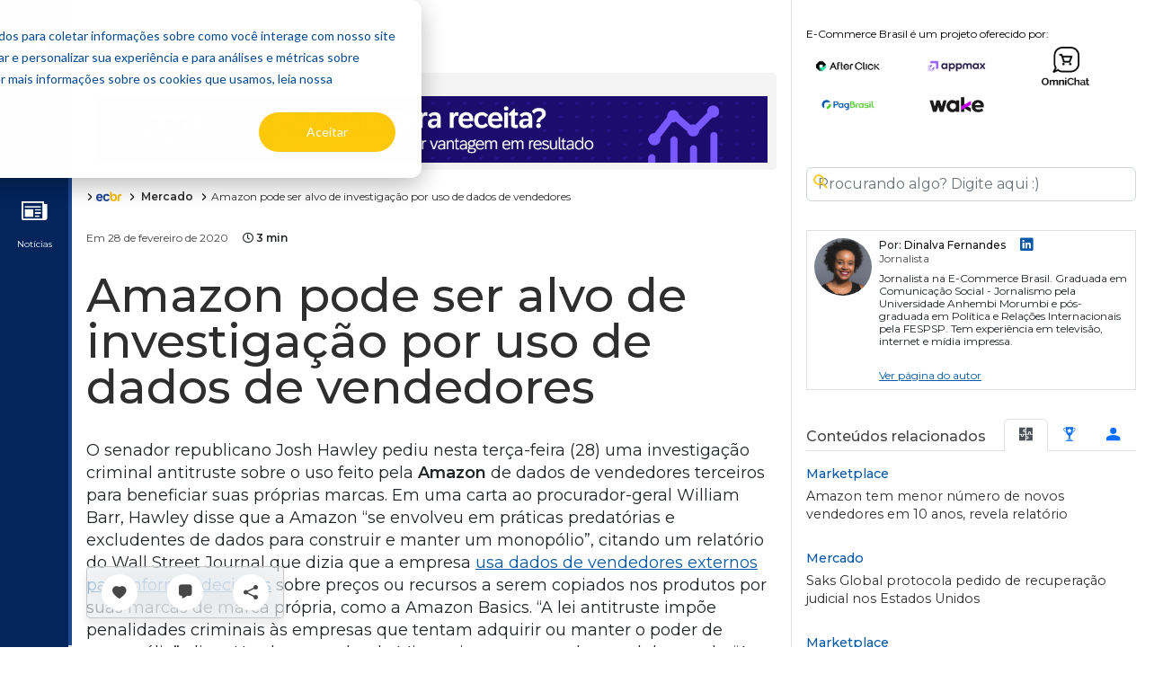

--- FILE ---
content_type: text/html;charset=UTF-8
request_url: https://www.ecommercebrasil.com.br/noticias/amazon-alvo-investigacao-uso-dados-vendedores
body_size: 38335
content:
<!DOCTYPE html>
<!--suppress ES6ConvertVarToLetConst, EqualityComparisonWithCoercionJS -->
<html lang="pt-br">
<head>
    <meta charset="utf-8"><script type="text/javascript">(window.NREUM||(NREUM={})).init={privacy:{cookies_enabled:true},ajax:{deny_list:["bam.nr-data.net"]},feature_flags:["soft_nav"],distributed_tracing:{enabled:true}};(window.NREUM||(NREUM={})).loader_config={agentID:"1120167267",accountID:"3845780",trustKey:"3845780",xpid:"Vw4DVFFbCBABVFhQBgQFUlEJ",licenseKey:"NRJS-31fb93bcc70baf5580f",applicationID:"1092152458",browserID:"1120167267"};;/*! For license information please see nr-loader-spa-1.307.0.min.js.LICENSE.txt */
(()=>{var e,t,r={384:(e,t,r)=>{"use strict";r.d(t,{NT:()=>a,US:()=>u,Zm:()=>o,bQ:()=>d,dV:()=>c,pV:()=>l});var n=r(6154),i=r(1863),s=r(1910);const a={beacon:"bam.nr-data.net",errorBeacon:"bam.nr-data.net"};function o(){return n.gm.NREUM||(n.gm.NREUM={}),void 0===n.gm.newrelic&&(n.gm.newrelic=n.gm.NREUM),n.gm.NREUM}function c(){let e=o();return e.o||(e.o={ST:n.gm.setTimeout,SI:n.gm.setImmediate||n.gm.setInterval,CT:n.gm.clearTimeout,XHR:n.gm.XMLHttpRequest,REQ:n.gm.Request,EV:n.gm.Event,PR:n.gm.Promise,MO:n.gm.MutationObserver,FETCH:n.gm.fetch,WS:n.gm.WebSocket},(0,s.i)(...Object.values(e.o))),e}function d(e,t){let r=o();r.initializedAgents??={},t.initializedAt={ms:(0,i.t)(),date:new Date},r.initializedAgents[e]=t}function u(e,t){o()[e]=t}function l(){return function(){let e=o();const t=e.info||{};e.info={beacon:a.beacon,errorBeacon:a.errorBeacon,...t}}(),function(){let e=o();const t=e.init||{};e.init={...t}}(),c(),function(){let e=o();const t=e.loader_config||{};e.loader_config={...t}}(),o()}},782:(e,t,r)=>{"use strict";r.d(t,{T:()=>n});const n=r(860).K7.pageViewTiming},860:(e,t,r)=>{"use strict";r.d(t,{$J:()=>u,K7:()=>c,P3:()=>d,XX:()=>i,Yy:()=>o,df:()=>s,qY:()=>n,v4:()=>a});const n="events",i="jserrors",s="browser/blobs",a="rum",o="browser/logs",c={ajax:"ajax",genericEvents:"generic_events",jserrors:i,logging:"logging",metrics:"metrics",pageAction:"page_action",pageViewEvent:"page_view_event",pageViewTiming:"page_view_timing",sessionReplay:"session_replay",sessionTrace:"session_trace",softNav:"soft_navigations",spa:"spa"},d={[c.pageViewEvent]:1,[c.pageViewTiming]:2,[c.metrics]:3,[c.jserrors]:4,[c.spa]:5,[c.ajax]:6,[c.sessionTrace]:7,[c.softNav]:8,[c.sessionReplay]:9,[c.logging]:10,[c.genericEvents]:11},u={[c.pageViewEvent]:a,[c.pageViewTiming]:n,[c.ajax]:n,[c.spa]:n,[c.softNav]:n,[c.metrics]:i,[c.jserrors]:i,[c.sessionTrace]:s,[c.sessionReplay]:s,[c.logging]:o,[c.genericEvents]:"ins"}},944:(e,t,r)=>{"use strict";r.d(t,{R:()=>i});var n=r(3241);function i(e,t){"function"==typeof console.debug&&(console.debug("New Relic Warning: https://github.com/newrelic/newrelic-browser-agent/blob/main/docs/warning-codes.md#".concat(e),t),(0,n.W)({agentIdentifier:null,drained:null,type:"data",name:"warn",feature:"warn",data:{code:e,secondary:t}}))}},993:(e,t,r)=>{"use strict";r.d(t,{A$:()=>s,ET:()=>a,TZ:()=>o,p_:()=>i});var n=r(860);const i={ERROR:"ERROR",WARN:"WARN",INFO:"INFO",DEBUG:"DEBUG",TRACE:"TRACE"},s={OFF:0,ERROR:1,WARN:2,INFO:3,DEBUG:4,TRACE:5},a="log",o=n.K7.logging},1687:(e,t,r)=>{"use strict";r.d(t,{Ak:()=>d,Ze:()=>h,x3:()=>u});var n=r(3241),i=r(7836),s=r(3606),a=r(860),o=r(2646);const c={};function d(e,t){const r={staged:!1,priority:a.P3[t]||0};l(e),c[e].get(t)||c[e].set(t,r)}function u(e,t){e&&c[e]&&(c[e].get(t)&&c[e].delete(t),p(e,t,!1),c[e].size&&f(e))}function l(e){if(!e)throw new Error("agentIdentifier required");c[e]||(c[e]=new Map)}function h(e="",t="feature",r=!1){if(l(e),!e||!c[e].get(t)||r)return p(e,t);c[e].get(t).staged=!0,f(e)}function f(e){const t=Array.from(c[e]);t.every(([e,t])=>t.staged)&&(t.sort((e,t)=>e[1].priority-t[1].priority),t.forEach(([t])=>{c[e].delete(t),p(e,t)}))}function p(e,t,r=!0){const a=e?i.ee.get(e):i.ee,c=s.i.handlers;if(!a.aborted&&a.backlog&&c){if((0,n.W)({agentIdentifier:e,type:"lifecycle",name:"drain",feature:t}),r){const e=a.backlog[t],r=c[t];if(r){for(let t=0;e&&t<e.length;++t)g(e[t],r);Object.entries(r).forEach(([e,t])=>{Object.values(t||{}).forEach(t=>{t[0]?.on&&t[0]?.context()instanceof o.y&&t[0].on(e,t[1])})})}}a.isolatedBacklog||delete c[t],a.backlog[t]=null,a.emit("drain-"+t,[])}}function g(e,t){var r=e[1];Object.values(t[r]||{}).forEach(t=>{var r=e[0];if(t[0]===r){var n=t[1],i=e[3],s=e[2];n.apply(i,s)}})}},1738:(e,t,r)=>{"use strict";r.d(t,{U:()=>f,Y:()=>h});var n=r(3241),i=r(9908),s=r(1863),a=r(944),o=r(5701),c=r(3969),d=r(8362),u=r(860),l=r(4261);function h(e,t,r,s){const h=s||r;!h||h[e]&&h[e]!==d.d.prototype[e]||(h[e]=function(){(0,i.p)(c.xV,["API/"+e+"/called"],void 0,u.K7.metrics,r.ee),(0,n.W)({agentIdentifier:r.agentIdentifier,drained:!!o.B?.[r.agentIdentifier],type:"data",name:"api",feature:l.Pl+e,data:{}});try{return t.apply(this,arguments)}catch(e){(0,a.R)(23,e)}})}function f(e,t,r,n,a){const o=e.info;null===r?delete o.jsAttributes[t]:o.jsAttributes[t]=r,(a||null===r)&&(0,i.p)(l.Pl+n,[(0,s.t)(),t,r],void 0,"session",e.ee)}},1741:(e,t,r)=>{"use strict";r.d(t,{W:()=>s});var n=r(944),i=r(4261);class s{#e(e,...t){if(this[e]!==s.prototype[e])return this[e](...t);(0,n.R)(35,e)}addPageAction(e,t){return this.#e(i.hG,e,t)}register(e){return this.#e(i.eY,e)}recordCustomEvent(e,t){return this.#e(i.fF,e,t)}setPageViewName(e,t){return this.#e(i.Fw,e,t)}setCustomAttribute(e,t,r){return this.#e(i.cD,e,t,r)}noticeError(e,t){return this.#e(i.o5,e,t)}setUserId(e,t=!1){return this.#e(i.Dl,e,t)}setApplicationVersion(e){return this.#e(i.nb,e)}setErrorHandler(e){return this.#e(i.bt,e)}addRelease(e,t){return this.#e(i.k6,e,t)}log(e,t){return this.#e(i.$9,e,t)}start(){return this.#e(i.d3)}finished(e){return this.#e(i.BL,e)}recordReplay(){return this.#e(i.CH)}pauseReplay(){return this.#e(i.Tb)}addToTrace(e){return this.#e(i.U2,e)}setCurrentRouteName(e){return this.#e(i.PA,e)}interaction(e){return this.#e(i.dT,e)}wrapLogger(e,t,r){return this.#e(i.Wb,e,t,r)}measure(e,t){return this.#e(i.V1,e,t)}consent(e){return this.#e(i.Pv,e)}}},1863:(e,t,r)=>{"use strict";function n(){return Math.floor(performance.now())}r.d(t,{t:()=>n})},1910:(e,t,r)=>{"use strict";r.d(t,{i:()=>s});var n=r(944);const i=new Map;function s(...e){return e.every(e=>{if(i.has(e))return i.get(e);const t="function"==typeof e?e.toString():"",r=t.includes("[native code]"),s=t.includes("nrWrapper");return r||s||(0,n.R)(64,e?.name||t),i.set(e,r),r})}},2555:(e,t,r)=>{"use strict";r.d(t,{D:()=>o,f:()=>a});var n=r(384),i=r(8122);const s={beacon:n.NT.beacon,errorBeacon:n.NT.errorBeacon,licenseKey:void 0,applicationID:void 0,sa:void 0,queueTime:void 0,applicationTime:void 0,ttGuid:void 0,user:void 0,account:void 0,product:void 0,extra:void 0,jsAttributes:{},userAttributes:void 0,atts:void 0,transactionName:void 0,tNamePlain:void 0};function a(e){try{return!!e.licenseKey&&!!e.errorBeacon&&!!e.applicationID}catch(e){return!1}}const o=e=>(0,i.a)(e,s)},2614:(e,t,r)=>{"use strict";r.d(t,{BB:()=>a,H3:()=>n,g:()=>d,iL:()=>c,tS:()=>o,uh:()=>i,wk:()=>s});const n="NRBA",i="SESSION",s=144e5,a=18e5,o={STARTED:"session-started",PAUSE:"session-pause",RESET:"session-reset",RESUME:"session-resume",UPDATE:"session-update"},c={SAME_TAB:"same-tab",CROSS_TAB:"cross-tab"},d={OFF:0,FULL:1,ERROR:2}},2646:(e,t,r)=>{"use strict";r.d(t,{y:()=>n});class n{constructor(e){this.contextId=e}}},2843:(e,t,r)=>{"use strict";r.d(t,{G:()=>s,u:()=>i});var n=r(3878);function i(e,t=!1,r,i){(0,n.DD)("visibilitychange",function(){if(t)return void("hidden"===document.visibilityState&&e());e(document.visibilityState)},r,i)}function s(e,t,r){(0,n.sp)("pagehide",e,t,r)}},3241:(e,t,r)=>{"use strict";r.d(t,{W:()=>s});var n=r(6154);const i="newrelic";function s(e={}){try{n.gm.dispatchEvent(new CustomEvent(i,{detail:e}))}catch(e){}}},3304:(e,t,r)=>{"use strict";r.d(t,{A:()=>s});var n=r(7836);const i=()=>{const e=new WeakSet;return(t,r)=>{if("object"==typeof r&&null!==r){if(e.has(r))return;e.add(r)}return r}};function s(e){try{return JSON.stringify(e,i())??""}catch(e){try{n.ee.emit("internal-error",[e])}catch(e){}return""}}},3333:(e,t,r)=>{"use strict";r.d(t,{$v:()=>u,TZ:()=>n,Xh:()=>c,Zp:()=>i,kd:()=>d,mq:()=>o,nf:()=>a,qN:()=>s});const n=r(860).K7.genericEvents,i=["auxclick","click","copy","keydown","paste","scrollend"],s=["focus","blur"],a=4,o=1e3,c=2e3,d=["PageAction","UserAction","BrowserPerformance"],u={RESOURCES:"experimental.resources",REGISTER:"register"}},3434:(e,t,r)=>{"use strict";r.d(t,{Jt:()=>s,YM:()=>d});var n=r(7836),i=r(5607);const s="nr@original:".concat(i.W),a=50;var o=Object.prototype.hasOwnProperty,c=!1;function d(e,t){return e||(e=n.ee),r.inPlace=function(e,t,n,i,s){n||(n="");const a="-"===n.charAt(0);for(let o=0;o<t.length;o++){const c=t[o],d=e[c];l(d)||(e[c]=r(d,a?c+n:n,i,c,s))}},r.flag=s,r;function r(t,r,n,c,d){return l(t)?t:(r||(r=""),nrWrapper[s]=t,function(e,t,r){if(Object.defineProperty&&Object.keys)try{return Object.keys(e).forEach(function(r){Object.defineProperty(t,r,{get:function(){return e[r]},set:function(t){return e[r]=t,t}})}),t}catch(e){u([e],r)}for(var n in e)o.call(e,n)&&(t[n]=e[n])}(t,nrWrapper,e),nrWrapper);function nrWrapper(){var s,o,l,h;let f;try{o=this,s=[...arguments],l="function"==typeof n?n(s,o):n||{}}catch(t){u([t,"",[s,o,c],l],e)}i(r+"start",[s,o,c],l,d);const p=performance.now();let g;try{return h=t.apply(o,s),g=performance.now(),h}catch(e){throw g=performance.now(),i(r+"err",[s,o,e],l,d),f=e,f}finally{const e=g-p,t={start:p,end:g,duration:e,isLongTask:e>=a,methodName:c,thrownError:f};t.isLongTask&&i("long-task",[t,o],l,d),i(r+"end",[s,o,h],l,d)}}}function i(r,n,i,s){if(!c||t){var a=c;c=!0;try{e.emit(r,n,i,t,s)}catch(t){u([t,r,n,i],e)}c=a}}}function u(e,t){t||(t=n.ee);try{t.emit("internal-error",e)}catch(e){}}function l(e){return!(e&&"function"==typeof e&&e.apply&&!e[s])}},3606:(e,t,r)=>{"use strict";r.d(t,{i:()=>s});var n=r(9908);s.on=a;var i=s.handlers={};function s(e,t,r,s){a(s||n.d,i,e,t,r)}function a(e,t,r,i,s){s||(s="feature"),e||(e=n.d);var a=t[s]=t[s]||{};(a[r]=a[r]||[]).push([e,i])}},3738:(e,t,r)=>{"use strict";r.d(t,{He:()=>i,Kp:()=>o,Lc:()=>d,Rz:()=>u,TZ:()=>n,bD:()=>s,d3:()=>a,jx:()=>l,sl:()=>h,uP:()=>c});const n=r(860).K7.sessionTrace,i="bstResource",s="resource",a="-start",o="-end",c="fn"+a,d="fn"+o,u="pushState",l=1e3,h=3e4},3785:(e,t,r)=>{"use strict";r.d(t,{R:()=>c,b:()=>d});var n=r(9908),i=r(1863),s=r(860),a=r(3969),o=r(993);function c(e,t,r={},c=o.p_.INFO,d=!0,u,l=(0,i.t)()){(0,n.p)(a.xV,["API/logging/".concat(c.toLowerCase(),"/called")],void 0,s.K7.metrics,e),(0,n.p)(o.ET,[l,t,r,c,d,u],void 0,s.K7.logging,e)}function d(e){return"string"==typeof e&&Object.values(o.p_).some(t=>t===e.toUpperCase().trim())}},3878:(e,t,r)=>{"use strict";function n(e,t){return{capture:e,passive:!1,signal:t}}function i(e,t,r=!1,i){window.addEventListener(e,t,n(r,i))}function s(e,t,r=!1,i){document.addEventListener(e,t,n(r,i))}r.d(t,{DD:()=>s,jT:()=>n,sp:()=>i})},3962:(e,t,r)=>{"use strict";r.d(t,{AM:()=>a,O2:()=>l,OV:()=>s,Qu:()=>h,TZ:()=>c,ih:()=>f,pP:()=>o,t1:()=>u,tC:()=>i,wD:()=>d});var n=r(860);const i=["click","keydown","submit"],s="popstate",a="api",o="initialPageLoad",c=n.K7.softNav,d=5e3,u=500,l={INITIAL_PAGE_LOAD:"",ROUTE_CHANGE:1,UNSPECIFIED:2},h={INTERACTION:1,AJAX:2,CUSTOM_END:3,CUSTOM_TRACER:4},f={IP:"in progress",PF:"pending finish",FIN:"finished",CAN:"cancelled"}},3969:(e,t,r)=>{"use strict";r.d(t,{TZ:()=>n,XG:()=>o,rs:()=>i,xV:()=>a,z_:()=>s});const n=r(860).K7.metrics,i="sm",s="cm",a="storeSupportabilityMetrics",o="storeEventMetrics"},4234:(e,t,r)=>{"use strict";r.d(t,{W:()=>s});var n=r(7836),i=r(1687);class s{constructor(e,t){this.agentIdentifier=e,this.ee=n.ee.get(e),this.featureName=t,this.blocked=!1}deregisterDrain(){(0,i.x3)(this.agentIdentifier,this.featureName)}}},4261:(e,t,r)=>{"use strict";r.d(t,{$9:()=>u,BL:()=>c,CH:()=>p,Dl:()=>R,Fw:()=>w,PA:()=>v,Pl:()=>n,Pv:()=>A,Tb:()=>h,U2:()=>a,V1:()=>E,Wb:()=>T,bt:()=>y,cD:()=>b,d3:()=>x,dT:()=>d,eY:()=>g,fF:()=>f,hG:()=>s,hw:()=>i,k6:()=>o,nb:()=>m,o5:()=>l});const n="api-",i=n+"ixn-",s="addPageAction",a="addToTrace",o="addRelease",c="finished",d="interaction",u="log",l="noticeError",h="pauseReplay",f="recordCustomEvent",p="recordReplay",g="register",m="setApplicationVersion",v="setCurrentRouteName",b="setCustomAttribute",y="setErrorHandler",w="setPageViewName",R="setUserId",x="start",T="wrapLogger",E="measure",A="consent"},4387:(e,t,r)=>{"use strict";function n(e={}){return!(!e.id||!e.name)}function i(e){return"string"==typeof e&&e.trim().length<501||"number"==typeof e}function s(e,t){if(2!==t?.harvestEndpointVersion)return{};const r=t.agentRef.runtime.appMetadata.agents[0].entityGuid;return n(e)?{"source.id":e.id,"source.name":e.name,"source.type":e.type,"parent.id":e.parent?.id||r}:{"entity.guid":r,appId:t.agentRef.info.applicationID}}r.d(t,{Ux:()=>s,c7:()=>n,yo:()=>i})},5205:(e,t,r)=>{"use strict";r.d(t,{j:()=>S});var n=r(384),i=r(1741);var s=r(2555),a=r(3333);const o=e=>{if(!e||"string"!=typeof e)return!1;try{document.createDocumentFragment().querySelector(e)}catch{return!1}return!0};var c=r(2614),d=r(944),u=r(8122);const l="[data-nr-mask]",h=e=>(0,u.a)(e,(()=>{const e={feature_flags:[],experimental:{allow_registered_children:!1,resources:!1},mask_selector:"*",block_selector:"[data-nr-block]",mask_input_options:{color:!1,date:!1,"datetime-local":!1,email:!1,month:!1,number:!1,range:!1,search:!1,tel:!1,text:!1,time:!1,url:!1,week:!1,textarea:!1,select:!1,password:!0}};return{ajax:{deny_list:void 0,block_internal:!0,enabled:!0,autoStart:!0},api:{get allow_registered_children(){return e.feature_flags.includes(a.$v.REGISTER)||e.experimental.allow_registered_children},set allow_registered_children(t){e.experimental.allow_registered_children=t},duplicate_registered_data:!1},browser_consent_mode:{enabled:!1},distributed_tracing:{enabled:void 0,exclude_newrelic_header:void 0,cors_use_newrelic_header:void 0,cors_use_tracecontext_headers:void 0,allowed_origins:void 0},get feature_flags(){return e.feature_flags},set feature_flags(t){e.feature_flags=t},generic_events:{enabled:!0,autoStart:!0},harvest:{interval:30},jserrors:{enabled:!0,autoStart:!0},logging:{enabled:!0,autoStart:!0},metrics:{enabled:!0,autoStart:!0},obfuscate:void 0,page_action:{enabled:!0},page_view_event:{enabled:!0,autoStart:!0},page_view_timing:{enabled:!0,autoStart:!0},performance:{capture_marks:!1,capture_measures:!1,capture_detail:!0,resources:{get enabled(){return e.feature_flags.includes(a.$v.RESOURCES)||e.experimental.resources},set enabled(t){e.experimental.resources=t},asset_types:[],first_party_domains:[],ignore_newrelic:!0}},privacy:{cookies_enabled:!0},proxy:{assets:void 0,beacon:void 0},session:{expiresMs:c.wk,inactiveMs:c.BB},session_replay:{autoStart:!0,enabled:!1,preload:!1,sampling_rate:10,error_sampling_rate:100,collect_fonts:!1,inline_images:!1,fix_stylesheets:!0,mask_all_inputs:!0,get mask_text_selector(){return e.mask_selector},set mask_text_selector(t){o(t)?e.mask_selector="".concat(t,",").concat(l):""===t||null===t?e.mask_selector=l:(0,d.R)(5,t)},get block_class(){return"nr-block"},get ignore_class(){return"nr-ignore"},get mask_text_class(){return"nr-mask"},get block_selector(){return e.block_selector},set block_selector(t){o(t)?e.block_selector+=",".concat(t):""!==t&&(0,d.R)(6,t)},get mask_input_options(){return e.mask_input_options},set mask_input_options(t){t&&"object"==typeof t?e.mask_input_options={...t,password:!0}:(0,d.R)(7,t)}},session_trace:{enabled:!0,autoStart:!0},soft_navigations:{enabled:!0,autoStart:!0},spa:{enabled:!0,autoStart:!0},ssl:void 0,user_actions:{enabled:!0,elementAttributes:["id","className","tagName","type"]}}})());var f=r(6154),p=r(9324);let g=0;const m={buildEnv:p.F3,distMethod:p.Xs,version:p.xv,originTime:f.WN},v={consented:!1},b={appMetadata:{},get consented(){return this.session?.state?.consent||v.consented},set consented(e){v.consented=e},customTransaction:void 0,denyList:void 0,disabled:!1,harvester:void 0,isolatedBacklog:!1,isRecording:!1,loaderType:void 0,maxBytes:3e4,obfuscator:void 0,onerror:void 0,ptid:void 0,releaseIds:{},session:void 0,timeKeeper:void 0,registeredEntities:[],jsAttributesMetadata:{bytes:0},get harvestCount(){return++g}},y=e=>{const t=(0,u.a)(e,b),r=Object.keys(m).reduce((e,t)=>(e[t]={value:m[t],writable:!1,configurable:!0,enumerable:!0},e),{});return Object.defineProperties(t,r)};var w=r(5701);const R=e=>{const t=e.startsWith("http");e+="/",r.p=t?e:"https://"+e};var x=r(7836),T=r(3241);const E={accountID:void 0,trustKey:void 0,agentID:void 0,licenseKey:void 0,applicationID:void 0,xpid:void 0},A=e=>(0,u.a)(e,E),_=new Set;function S(e,t={},r,a){let{init:o,info:c,loader_config:d,runtime:u={},exposed:l=!0}=t;if(!c){const e=(0,n.pV)();o=e.init,c=e.info,d=e.loader_config}e.init=h(o||{}),e.loader_config=A(d||{}),c.jsAttributes??={},f.bv&&(c.jsAttributes.isWorker=!0),e.info=(0,s.D)(c);const p=e.init,g=[c.beacon,c.errorBeacon];_.has(e.agentIdentifier)||(p.proxy.assets&&(R(p.proxy.assets),g.push(p.proxy.assets)),p.proxy.beacon&&g.push(p.proxy.beacon),e.beacons=[...g],function(e){const t=(0,n.pV)();Object.getOwnPropertyNames(i.W.prototype).forEach(r=>{const n=i.W.prototype[r];if("function"!=typeof n||"constructor"===n)return;let s=t[r];e[r]&&!1!==e.exposed&&"micro-agent"!==e.runtime?.loaderType&&(t[r]=(...t)=>{const n=e[r](...t);return s?s(...t):n})})}(e),(0,n.US)("activatedFeatures",w.B)),u.denyList=[...p.ajax.deny_list||[],...p.ajax.block_internal?g:[]],u.ptid=e.agentIdentifier,u.loaderType=r,e.runtime=y(u),_.has(e.agentIdentifier)||(e.ee=x.ee.get(e.agentIdentifier),e.exposed=l,(0,T.W)({agentIdentifier:e.agentIdentifier,drained:!!w.B?.[e.agentIdentifier],type:"lifecycle",name:"initialize",feature:void 0,data:e.config})),_.add(e.agentIdentifier)}},5270:(e,t,r)=>{"use strict";r.d(t,{Aw:()=>a,SR:()=>s,rF:()=>o});var n=r(384),i=r(7767);function s(e){return!!(0,n.dV)().o.MO&&(0,i.V)(e)&&!0===e?.session_trace.enabled}function a(e){return!0===e?.session_replay.preload&&s(e)}function o(e,t){try{if("string"==typeof t?.type){if("password"===t.type.toLowerCase())return"*".repeat(e?.length||0);if(void 0!==t?.dataset?.nrUnmask||t?.classList?.contains("nr-unmask"))return e}}catch(e){}return"string"==typeof e?e.replace(/[\S]/g,"*"):"*".repeat(e?.length||0)}},5289:(e,t,r)=>{"use strict";r.d(t,{GG:()=>a,Qr:()=>c,sB:()=>o});var n=r(3878),i=r(6389);function s(){return"undefined"==typeof document||"complete"===document.readyState}function a(e,t){if(s())return e();const r=(0,i.J)(e),a=setInterval(()=>{s()&&(clearInterval(a),r())},500);(0,n.sp)("load",r,t)}function o(e){if(s())return e();(0,n.DD)("DOMContentLoaded",e)}function c(e){if(s())return e();(0,n.sp)("popstate",e)}},5607:(e,t,r)=>{"use strict";r.d(t,{W:()=>n});const n=(0,r(9566).bz)()},5701:(e,t,r)=>{"use strict";r.d(t,{B:()=>s,t:()=>a});var n=r(3241);const i=new Set,s={};function a(e,t){const r=t.agentIdentifier;s[r]??={},e&&"object"==typeof e&&(i.has(r)||(t.ee.emit("rumresp",[e]),s[r]=e,i.add(r),(0,n.W)({agentIdentifier:r,loaded:!0,drained:!0,type:"lifecycle",name:"load",feature:void 0,data:e})))}},6154:(e,t,r)=>{"use strict";r.d(t,{OF:()=>d,RI:()=>i,WN:()=>h,bv:()=>s,eN:()=>f,gm:()=>a,lR:()=>l,m:()=>c,mw:()=>o,sb:()=>u});var n=r(1863);const i="undefined"!=typeof window&&!!window.document,s="undefined"!=typeof WorkerGlobalScope&&("undefined"!=typeof self&&self instanceof WorkerGlobalScope&&self.navigator instanceof WorkerNavigator||"undefined"!=typeof globalThis&&globalThis instanceof WorkerGlobalScope&&globalThis.navigator instanceof WorkerNavigator),a=i?window:"undefined"!=typeof WorkerGlobalScope&&("undefined"!=typeof self&&self instanceof WorkerGlobalScope&&self||"undefined"!=typeof globalThis&&globalThis instanceof WorkerGlobalScope&&globalThis),o=Boolean("hidden"===a?.document?.visibilityState),c=""+a?.location,d=/iPad|iPhone|iPod/.test(a.navigator?.userAgent),u=d&&"undefined"==typeof SharedWorker,l=(()=>{const e=a.navigator?.userAgent?.match(/Firefox[/\s](\d+\.\d+)/);return Array.isArray(e)&&e.length>=2?+e[1]:0})(),h=Date.now()-(0,n.t)(),f=()=>"undefined"!=typeof PerformanceNavigationTiming&&a?.performance?.getEntriesByType("navigation")?.[0]?.responseStart},6344:(e,t,r)=>{"use strict";r.d(t,{BB:()=>u,Qb:()=>l,TZ:()=>i,Ug:()=>a,Vh:()=>s,_s:()=>o,bc:()=>d,yP:()=>c});var n=r(2614);const i=r(860).K7.sessionReplay,s="errorDuringReplay",a=.12,o={DomContentLoaded:0,Load:1,FullSnapshot:2,IncrementalSnapshot:3,Meta:4,Custom:5},c={[n.g.ERROR]:15e3,[n.g.FULL]:3e5,[n.g.OFF]:0},d={RESET:{message:"Session was reset",sm:"Reset"},IMPORT:{message:"Recorder failed to import",sm:"Import"},TOO_MANY:{message:"429: Too Many Requests",sm:"Too-Many"},TOO_BIG:{message:"Payload was too large",sm:"Too-Big"},CROSS_TAB:{message:"Session Entity was set to OFF on another tab",sm:"Cross-Tab"},ENTITLEMENTS:{message:"Session Replay is not allowed and will not be started",sm:"Entitlement"}},u=5e3,l={API:"api",RESUME:"resume",SWITCH_TO_FULL:"switchToFull",INITIALIZE:"initialize",PRELOAD:"preload"}},6389:(e,t,r)=>{"use strict";function n(e,t=500,r={}){const n=r?.leading||!1;let i;return(...r)=>{n&&void 0===i&&(e.apply(this,r),i=setTimeout(()=>{i=clearTimeout(i)},t)),n||(clearTimeout(i),i=setTimeout(()=>{e.apply(this,r)},t))}}function i(e){let t=!1;return(...r)=>{t||(t=!0,e.apply(this,r))}}r.d(t,{J:()=>i,s:()=>n})},6630:(e,t,r)=>{"use strict";r.d(t,{T:()=>n});const n=r(860).K7.pageViewEvent},6774:(e,t,r)=>{"use strict";r.d(t,{T:()=>n});const n=r(860).K7.jserrors},7295:(e,t,r)=>{"use strict";r.d(t,{Xv:()=>a,gX:()=>i,iW:()=>s});var n=[];function i(e){if(!e||s(e))return!1;if(0===n.length)return!0;if("*"===n[0].hostname)return!1;for(var t=0;t<n.length;t++){var r=n[t];if(r.hostname.test(e.hostname)&&r.pathname.test(e.pathname))return!1}return!0}function s(e){return void 0===e.hostname}function a(e){if(n=[],e&&e.length)for(var t=0;t<e.length;t++){let r=e[t];if(!r)continue;if("*"===r)return void(n=[{hostname:"*"}]);0===r.indexOf("http://")?r=r.substring(7):0===r.indexOf("https://")&&(r=r.substring(8));const i=r.indexOf("/");let s,a;i>0?(s=r.substring(0,i),a=r.substring(i)):(s=r,a="*");let[c]=s.split(":");n.push({hostname:o(c),pathname:o(a,!0)})}}function o(e,t=!1){const r=e.replace(/[.+?^${}()|[\]\\]/g,e=>"\\"+e).replace(/\*/g,".*?");return new RegExp((t?"^":"")+r+"$")}},7485:(e,t,r)=>{"use strict";r.d(t,{D:()=>i});var n=r(6154);function i(e){if(0===(e||"").indexOf("data:"))return{protocol:"data"};try{const t=new URL(e,location.href),r={port:t.port,hostname:t.hostname,pathname:t.pathname,search:t.search,protocol:t.protocol.slice(0,t.protocol.indexOf(":")),sameOrigin:t.protocol===n.gm?.location?.protocol&&t.host===n.gm?.location?.host};return r.port&&""!==r.port||("http:"===t.protocol&&(r.port="80"),"https:"===t.protocol&&(r.port="443")),r.pathname&&""!==r.pathname?r.pathname.startsWith("/")||(r.pathname="/".concat(r.pathname)):r.pathname="/",r}catch(e){return{}}}},7699:(e,t,r)=>{"use strict";r.d(t,{It:()=>s,KC:()=>o,No:()=>i,qh:()=>a});var n=r(860);const i=16e3,s=1e6,a="SESSION_ERROR",o={[n.K7.logging]:!0,[n.K7.genericEvents]:!1,[n.K7.jserrors]:!1,[n.K7.ajax]:!1}},7767:(e,t,r)=>{"use strict";r.d(t,{V:()=>i});var n=r(6154);const i=e=>n.RI&&!0===e?.privacy.cookies_enabled},7836:(e,t,r)=>{"use strict";r.d(t,{P:()=>o,ee:()=>c});var n=r(384),i=r(8990),s=r(2646),a=r(5607);const o="nr@context:".concat(a.W),c=function e(t,r){var n={},a={},u={},l=!1;try{l=16===r.length&&d.initializedAgents?.[r]?.runtime.isolatedBacklog}catch(e){}var h={on:p,addEventListener:p,removeEventListener:function(e,t){var r=n[e];if(!r)return;for(var i=0;i<r.length;i++)r[i]===t&&r.splice(i,1)},emit:function(e,r,n,i,s){!1!==s&&(s=!0);if(c.aborted&&!i)return;t&&s&&t.emit(e,r,n);var o=f(n);g(e).forEach(e=>{e.apply(o,r)});var d=v()[a[e]];d&&d.push([h,e,r,o]);return o},get:m,listeners:g,context:f,buffer:function(e,t){const r=v();if(t=t||"feature",h.aborted)return;Object.entries(e||{}).forEach(([e,n])=>{a[n]=t,t in r||(r[t]=[])})},abort:function(){h._aborted=!0,Object.keys(h.backlog).forEach(e=>{delete h.backlog[e]})},isBuffering:function(e){return!!v()[a[e]]},debugId:r,backlog:l?{}:t&&"object"==typeof t.backlog?t.backlog:{},isolatedBacklog:l};return Object.defineProperty(h,"aborted",{get:()=>{let e=h._aborted||!1;return e||(t&&(e=t.aborted),e)}}),h;function f(e){return e&&e instanceof s.y?e:e?(0,i.I)(e,o,()=>new s.y(o)):new s.y(o)}function p(e,t){n[e]=g(e).concat(t)}function g(e){return n[e]||[]}function m(t){return u[t]=u[t]||e(h,t)}function v(){return h.backlog}}(void 0,"globalEE"),d=(0,n.Zm)();d.ee||(d.ee=c)},8122:(e,t,r)=>{"use strict";r.d(t,{a:()=>i});var n=r(944);function i(e,t){try{if(!e||"object"!=typeof e)return(0,n.R)(3);if(!t||"object"!=typeof t)return(0,n.R)(4);const r=Object.create(Object.getPrototypeOf(t),Object.getOwnPropertyDescriptors(t)),s=0===Object.keys(r).length?e:r;for(let a in s)if(void 0!==e[a])try{if(null===e[a]){r[a]=null;continue}Array.isArray(e[a])&&Array.isArray(t[a])?r[a]=Array.from(new Set([...e[a],...t[a]])):"object"==typeof e[a]&&"object"==typeof t[a]?r[a]=i(e[a],t[a]):r[a]=e[a]}catch(e){r[a]||(0,n.R)(1,e)}return r}catch(e){(0,n.R)(2,e)}}},8139:(e,t,r)=>{"use strict";r.d(t,{u:()=>h});var n=r(7836),i=r(3434),s=r(8990),a=r(6154);const o={},c=a.gm.XMLHttpRequest,d="addEventListener",u="removeEventListener",l="nr@wrapped:".concat(n.P);function h(e){var t=function(e){return(e||n.ee).get("events")}(e);if(o[t.debugId]++)return t;o[t.debugId]=1;var r=(0,i.YM)(t,!0);function h(e){r.inPlace(e,[d,u],"-",p)}function p(e,t){return e[1]}return"getPrototypeOf"in Object&&(a.RI&&f(document,h),c&&f(c.prototype,h),f(a.gm,h)),t.on(d+"-start",function(e,t){var n=e[1];if(null!==n&&("function"==typeof n||"object"==typeof n)&&"newrelic"!==e[0]){var i=(0,s.I)(n,l,function(){var e={object:function(){if("function"!=typeof n.handleEvent)return;return n.handleEvent.apply(n,arguments)},function:n}[typeof n];return e?r(e,"fn-",null,e.name||"anonymous"):n});this.wrapped=e[1]=i}}),t.on(u+"-start",function(e){e[1]=this.wrapped||e[1]}),t}function f(e,t,...r){let n=e;for(;"object"==typeof n&&!Object.prototype.hasOwnProperty.call(n,d);)n=Object.getPrototypeOf(n);n&&t(n,...r)}},8362:(e,t,r)=>{"use strict";r.d(t,{d:()=>s});var n=r(9566),i=r(1741);class s extends i.W{agentIdentifier=(0,n.LA)(16)}},8374:(e,t,r)=>{r.nc=(()=>{try{return document?.currentScript?.nonce}catch(e){}return""})()},8990:(e,t,r)=>{"use strict";r.d(t,{I:()=>i});var n=Object.prototype.hasOwnProperty;function i(e,t,r){if(n.call(e,t))return e[t];var i=r();if(Object.defineProperty&&Object.keys)try{return Object.defineProperty(e,t,{value:i,writable:!0,enumerable:!1}),i}catch(e){}return e[t]=i,i}},9300:(e,t,r)=>{"use strict";r.d(t,{T:()=>n});const n=r(860).K7.ajax},9324:(e,t,r)=>{"use strict";r.d(t,{AJ:()=>a,F3:()=>i,Xs:()=>s,Yq:()=>o,xv:()=>n});const n="1.307.0",i="PROD",s="CDN",a="@newrelic/rrweb",o="1.0.1"},9566:(e,t,r)=>{"use strict";r.d(t,{LA:()=>o,ZF:()=>c,bz:()=>a,el:()=>d});var n=r(6154);const i="xxxxxxxx-xxxx-4xxx-yxxx-xxxxxxxxxxxx";function s(e,t){return e?15&e[t]:16*Math.random()|0}function a(){const e=n.gm?.crypto||n.gm?.msCrypto;let t,r=0;return e&&e.getRandomValues&&(t=e.getRandomValues(new Uint8Array(30))),i.split("").map(e=>"x"===e?s(t,r++).toString(16):"y"===e?(3&s()|8).toString(16):e).join("")}function o(e){const t=n.gm?.crypto||n.gm?.msCrypto;let r,i=0;t&&t.getRandomValues&&(r=t.getRandomValues(new Uint8Array(e)));const a=[];for(var o=0;o<e;o++)a.push(s(r,i++).toString(16));return a.join("")}function c(){return o(16)}function d(){return o(32)}},9908:(e,t,r)=>{"use strict";r.d(t,{d:()=>n,p:()=>i});var n=r(7836).ee.get("handle");function i(e,t,r,i,s){s?(s.buffer([e],i),s.emit(e,t,r)):(n.buffer([e],i),n.emit(e,t,r))}}},n={};function i(e){var t=n[e];if(void 0!==t)return t.exports;var s=n[e]={exports:{}};return r[e](s,s.exports,i),s.exports}i.m=r,i.d=(e,t)=>{for(var r in t)i.o(t,r)&&!i.o(e,r)&&Object.defineProperty(e,r,{enumerable:!0,get:t[r]})},i.f={},i.e=e=>Promise.all(Object.keys(i.f).reduce((t,r)=>(i.f[r](e,t),t),[])),i.u=e=>({212:"nr-spa-compressor",249:"nr-spa-recorder",478:"nr-spa"}[e]+"-1.307.0.min.js"),i.o=(e,t)=>Object.prototype.hasOwnProperty.call(e,t),e={},t="NRBA-1.307.0.PROD:",i.l=(r,n,s,a)=>{if(e[r])e[r].push(n);else{var o,c;if(void 0!==s)for(var d=document.getElementsByTagName("script"),u=0;u<d.length;u++){var l=d[u];if(l.getAttribute("src")==r||l.getAttribute("data-webpack")==t+s){o=l;break}}if(!o){c=!0;var h={478:"sha512-bFoj7wd1EcCTt0jkKdFkw+gjDdU092aP1BOVh5n0PjhLNtBCSXj4vpjfIJR8zH8Bn6/XPpFl3gSNOuWVJ98iug==",249:"sha512-FRHQNWDGImhEo7a7lqCuCt6xlBgommnGc+JH2/YGJlngDoH+/3jpT/cyFpwi2M5G6srPVN4wLxrVqskf6KB7bg==",212:"sha512-okml4IaluCF10UG6SWzY+cKPgBNvH2+S5f1FxomzQUHf608N0b9dwoBv/ZFAhJhrdxPgTA4AxlBzwGcjMGIlQQ=="};(o=document.createElement("script")).charset="utf-8",i.nc&&o.setAttribute("nonce",i.nc),o.setAttribute("data-webpack",t+s),o.src=r,0!==o.src.indexOf(window.location.origin+"/")&&(o.crossOrigin="anonymous"),h[a]&&(o.integrity=h[a])}e[r]=[n];var f=(t,n)=>{o.onerror=o.onload=null,clearTimeout(p);var i=e[r];if(delete e[r],o.parentNode&&o.parentNode.removeChild(o),i&&i.forEach(e=>e(n)),t)return t(n)},p=setTimeout(f.bind(null,void 0,{type:"timeout",target:o}),12e4);o.onerror=f.bind(null,o.onerror),o.onload=f.bind(null,o.onload),c&&document.head.appendChild(o)}},i.r=e=>{"undefined"!=typeof Symbol&&Symbol.toStringTag&&Object.defineProperty(e,Symbol.toStringTag,{value:"Module"}),Object.defineProperty(e,"__esModule",{value:!0})},i.p="https://js-agent.newrelic.com/",(()=>{var e={38:0,788:0};i.f.j=(t,r)=>{var n=i.o(e,t)?e[t]:void 0;if(0!==n)if(n)r.push(n[2]);else{var s=new Promise((r,i)=>n=e[t]=[r,i]);r.push(n[2]=s);var a=i.p+i.u(t),o=new Error;i.l(a,r=>{if(i.o(e,t)&&(0!==(n=e[t])&&(e[t]=void 0),n)){var s=r&&("load"===r.type?"missing":r.type),a=r&&r.target&&r.target.src;o.message="Loading chunk "+t+" failed: ("+s+": "+a+")",o.name="ChunkLoadError",o.type=s,o.request=a,n[1](o)}},"chunk-"+t,t)}};var t=(t,r)=>{var n,s,[a,o,c]=r,d=0;if(a.some(t=>0!==e[t])){for(n in o)i.o(o,n)&&(i.m[n]=o[n]);if(c)c(i)}for(t&&t(r);d<a.length;d++)s=a[d],i.o(e,s)&&e[s]&&e[s][0](),e[s]=0},r=self["webpackChunk:NRBA-1.307.0.PROD"]=self["webpackChunk:NRBA-1.307.0.PROD"]||[];r.forEach(t.bind(null,0)),r.push=t.bind(null,r.push.bind(r))})(),(()=>{"use strict";i(8374);var e=i(8362),t=i(860);const r=Object.values(t.K7);var n=i(5205);var s=i(9908),a=i(1863),o=i(4261),c=i(1738);var d=i(1687),u=i(4234),l=i(5289),h=i(6154),f=i(944),p=i(5270),g=i(7767),m=i(6389),v=i(7699);class b extends u.W{constructor(e,t){super(e.agentIdentifier,t),this.agentRef=e,this.abortHandler=void 0,this.featAggregate=void 0,this.loadedSuccessfully=void 0,this.onAggregateImported=new Promise(e=>{this.loadedSuccessfully=e}),this.deferred=Promise.resolve(),!1===e.init[this.featureName].autoStart?this.deferred=new Promise((t,r)=>{this.ee.on("manual-start-all",(0,m.J)(()=>{(0,d.Ak)(e.agentIdentifier,this.featureName),t()}))}):(0,d.Ak)(e.agentIdentifier,t)}importAggregator(e,t,r={}){if(this.featAggregate)return;const n=async()=>{let n;await this.deferred;try{if((0,g.V)(e.init)){const{setupAgentSession:t}=await i.e(478).then(i.bind(i,8766));n=t(e)}}catch(e){(0,f.R)(20,e),this.ee.emit("internal-error",[e]),(0,s.p)(v.qh,[e],void 0,this.featureName,this.ee)}try{if(!this.#t(this.featureName,n,e.init))return(0,d.Ze)(this.agentIdentifier,this.featureName),void this.loadedSuccessfully(!1);const{Aggregate:i}=await t();this.featAggregate=new i(e,r),e.runtime.harvester.initializedAggregates.push(this.featAggregate),this.loadedSuccessfully(!0)}catch(e){(0,f.R)(34,e),this.abortHandler?.(),(0,d.Ze)(this.agentIdentifier,this.featureName,!0),this.loadedSuccessfully(!1),this.ee&&this.ee.abort()}};h.RI?(0,l.GG)(()=>n(),!0):n()}#t(e,r,n){if(this.blocked)return!1;switch(e){case t.K7.sessionReplay:return(0,p.SR)(n)&&!!r;case t.K7.sessionTrace:return!!r;default:return!0}}}var y=i(6630),w=i(2614),R=i(3241);class x extends b{static featureName=y.T;constructor(e){var t;super(e,y.T),this.setupInspectionEvents(e.agentIdentifier),t=e,(0,c.Y)(o.Fw,function(e,r){"string"==typeof e&&("/"!==e.charAt(0)&&(e="/"+e),t.runtime.customTransaction=(r||"http://custom.transaction")+e,(0,s.p)(o.Pl+o.Fw,[(0,a.t)()],void 0,void 0,t.ee))},t),this.importAggregator(e,()=>i.e(478).then(i.bind(i,2467)))}setupInspectionEvents(e){const t=(t,r)=>{t&&(0,R.W)({agentIdentifier:e,timeStamp:t.timeStamp,loaded:"complete"===t.target.readyState,type:"window",name:r,data:t.target.location+""})};(0,l.sB)(e=>{t(e,"DOMContentLoaded")}),(0,l.GG)(e=>{t(e,"load")}),(0,l.Qr)(e=>{t(e,"navigate")}),this.ee.on(w.tS.UPDATE,(t,r)=>{(0,R.W)({agentIdentifier:e,type:"lifecycle",name:"session",data:r})})}}var T=i(384);class E extends e.d{constructor(e){var t;(super(),h.gm)?(this.features={},(0,T.bQ)(this.agentIdentifier,this),this.desiredFeatures=new Set(e.features||[]),this.desiredFeatures.add(x),(0,n.j)(this,e,e.loaderType||"agent"),t=this,(0,c.Y)(o.cD,function(e,r,n=!1){if("string"==typeof e){if(["string","number","boolean"].includes(typeof r)||null===r)return(0,c.U)(t,e,r,o.cD,n);(0,f.R)(40,typeof r)}else(0,f.R)(39,typeof e)},t),function(e){(0,c.Y)(o.Dl,function(t,r=!1){if("string"!=typeof t&&null!==t)return void(0,f.R)(41,typeof t);const n=e.info.jsAttributes["enduser.id"];r&&null!=n&&n!==t?(0,s.p)(o.Pl+"setUserIdAndResetSession",[t],void 0,"session",e.ee):(0,c.U)(e,"enduser.id",t,o.Dl,!0)},e)}(this),function(e){(0,c.Y)(o.nb,function(t){if("string"==typeof t||null===t)return(0,c.U)(e,"application.version",t,o.nb,!1);(0,f.R)(42,typeof t)},e)}(this),function(e){(0,c.Y)(o.d3,function(){e.ee.emit("manual-start-all")},e)}(this),function(e){(0,c.Y)(o.Pv,function(t=!0){if("boolean"==typeof t){if((0,s.p)(o.Pl+o.Pv,[t],void 0,"session",e.ee),e.runtime.consented=t,t){const t=e.features.page_view_event;t.onAggregateImported.then(e=>{const r=t.featAggregate;e&&!r.sentRum&&r.sendRum()})}}else(0,f.R)(65,typeof t)},e)}(this),this.run()):(0,f.R)(21)}get config(){return{info:this.info,init:this.init,loader_config:this.loader_config,runtime:this.runtime}}get api(){return this}run(){try{const e=function(e){const t={};return r.forEach(r=>{t[r]=!!e[r]?.enabled}),t}(this.init),n=[...this.desiredFeatures];n.sort((e,r)=>t.P3[e.featureName]-t.P3[r.featureName]),n.forEach(r=>{if(!e[r.featureName]&&r.featureName!==t.K7.pageViewEvent)return;if(r.featureName===t.K7.spa)return void(0,f.R)(67);const n=function(e){switch(e){case t.K7.ajax:return[t.K7.jserrors];case t.K7.sessionTrace:return[t.K7.ajax,t.K7.pageViewEvent];case t.K7.sessionReplay:return[t.K7.sessionTrace];case t.K7.pageViewTiming:return[t.K7.pageViewEvent];default:return[]}}(r.featureName).filter(e=>!(e in this.features));n.length>0&&(0,f.R)(36,{targetFeature:r.featureName,missingDependencies:n}),this.features[r.featureName]=new r(this)})}catch(e){(0,f.R)(22,e);for(const e in this.features)this.features[e].abortHandler?.();const t=(0,T.Zm)();delete t.initializedAgents[this.agentIdentifier]?.features,delete this.sharedAggregator;return t.ee.get(this.agentIdentifier).abort(),!1}}}var A=i(2843),_=i(782);class S extends b{static featureName=_.T;constructor(e){super(e,_.T),h.RI&&((0,A.u)(()=>(0,s.p)("docHidden",[(0,a.t)()],void 0,_.T,this.ee),!0),(0,A.G)(()=>(0,s.p)("winPagehide",[(0,a.t)()],void 0,_.T,this.ee)),this.importAggregator(e,()=>i.e(478).then(i.bind(i,9917))))}}var O=i(3969);class I extends b{static featureName=O.TZ;constructor(e){super(e,O.TZ),h.RI&&document.addEventListener("securitypolicyviolation",e=>{(0,s.p)(O.xV,["Generic/CSPViolation/Detected"],void 0,this.featureName,this.ee)}),this.importAggregator(e,()=>i.e(478).then(i.bind(i,6555)))}}var N=i(6774),P=i(3878),D=i(3304);class k{constructor(e,t,r,n,i){this.name="UncaughtError",this.message="string"==typeof e?e:(0,D.A)(e),this.sourceURL=t,this.line=r,this.column=n,this.__newrelic=i}}function C(e){return M(e)?e:new k(void 0!==e?.message?e.message:e,e?.filename||e?.sourceURL,e?.lineno||e?.line,e?.colno||e?.col,e?.__newrelic,e?.cause)}function j(e){const t="Unhandled Promise Rejection: ";if(!e?.reason)return;if(M(e.reason)){try{e.reason.message.startsWith(t)||(e.reason.message=t+e.reason.message)}catch(e){}return C(e.reason)}const r=C(e.reason);return(r.message||"").startsWith(t)||(r.message=t+r.message),r}function L(e){if(e.error instanceof SyntaxError&&!/:\d+$/.test(e.error.stack?.trim())){const t=new k(e.message,e.filename,e.lineno,e.colno,e.error.__newrelic,e.cause);return t.name=SyntaxError.name,t}return M(e.error)?e.error:C(e)}function M(e){return e instanceof Error&&!!e.stack}function H(e,r,n,i,o=(0,a.t)()){"string"==typeof e&&(e=new Error(e)),(0,s.p)("err",[e,o,!1,r,n.runtime.isRecording,void 0,i],void 0,t.K7.jserrors,n.ee),(0,s.p)("uaErr",[],void 0,t.K7.genericEvents,n.ee)}var B=i(4387),K=i(993),W=i(3785);function U(e,{customAttributes:t={},level:r=K.p_.INFO}={},n,i,s=(0,a.t)()){(0,W.R)(n.ee,e,t,r,!1,i,s)}function F(e,r,n,i,c=(0,a.t)()){(0,s.p)(o.Pl+o.hG,[c,e,r,i],void 0,t.K7.genericEvents,n.ee)}function V(e,r,n,i,c=(0,a.t)()){const{start:d,end:u,customAttributes:l}=r||{},h={customAttributes:l||{}};if("object"!=typeof h.customAttributes||"string"!=typeof e||0===e.length)return void(0,f.R)(57);const p=(e,t)=>null==e?t:"number"==typeof e?e:e instanceof PerformanceMark?e.startTime:Number.NaN;if(h.start=p(d,0),h.end=p(u,c),Number.isNaN(h.start)||Number.isNaN(h.end))(0,f.R)(57);else{if(h.duration=h.end-h.start,!(h.duration<0))return(0,s.p)(o.Pl+o.V1,[h,e,i],void 0,t.K7.genericEvents,n.ee),h;(0,f.R)(58)}}function G(e,r={},n,i,c=(0,a.t)()){(0,s.p)(o.Pl+o.fF,[c,e,r,i],void 0,t.K7.genericEvents,n.ee)}function z(e){(0,c.Y)(o.eY,function(t){return Y(e,t)},e)}function Y(e,r,n){const i={};(0,f.R)(54,"newrelic.register"),r||={},r.type="MFE",r.licenseKey||=e.info.licenseKey,r.blocked=!1,r.parent=n||{};let o=()=>{};const c=e.runtime.registeredEntities,d=c.find(({metadata:{target:{id:e,name:t}}})=>e===r.id);if(d)return d.metadata.target.name!==r.name&&(d.metadata.target.name=r.name),d;const u=e=>{r.blocked=!0,o=e};e.init.api.allow_registered_children||u((0,m.J)(()=>(0,f.R)(55))),(0,B.c7)(r)||u((0,m.J)(()=>(0,f.R)(48,r))),(0,B.yo)(r.id)&&(0,B.yo)(r.name)||u((0,m.J)(()=>(0,f.R)(48,r)));const l={addPageAction:(t,n={})=>g(F,[t,{...i,...n},e],r),log:(t,n={})=>g(U,[t,{...n,customAttributes:{...i,...n.customAttributes||{}}},e],r),measure:(t,n={})=>g(V,[t,{...n,customAttributes:{...i,...n.customAttributes||{}}},e],r),noticeError:(t,n={})=>g(H,[t,{...i,...n},e],r),register:(t={})=>g(Y,[e,t],l.metadata.target),recordCustomEvent:(t,n={})=>g(G,[t,{...i,...n},e],r),setApplicationVersion:e=>p("application.version",e),setCustomAttribute:(e,t)=>p(e,t),setUserId:e=>p("enduser.id",e),metadata:{customAttributes:i,target:r}},h=()=>(r.blocked&&o(),r.blocked);h()||c.push(l);const p=(e,t)=>{h()||(i[e]=t)},g=(r,n,i)=>{if(h())return;const o=(0,a.t)();(0,s.p)(O.xV,["API/register/".concat(r.name,"/called")],void 0,t.K7.metrics,e.ee);try{return e.init.api.duplicate_registered_data&&"register"!==r.name&&r(...n,void 0,o),r(...n,i,o)}catch(e){(0,f.R)(50,e)}};return l}class Z extends b{static featureName=N.T;constructor(e){var t;super(e,N.T),t=e,(0,c.Y)(o.o5,(e,r)=>H(e,r,t),t),function(e){(0,c.Y)(o.bt,function(t){e.runtime.onerror=t},e)}(e),function(e){let t=0;(0,c.Y)(o.k6,function(e,r){++t>10||(this.runtime.releaseIds[e.slice(-200)]=(""+r).slice(-200))},e)}(e),z(e);try{this.removeOnAbort=new AbortController}catch(e){}this.ee.on("internal-error",(t,r)=>{this.abortHandler&&(0,s.p)("ierr",[C(t),(0,a.t)(),!0,{},e.runtime.isRecording,r],void 0,this.featureName,this.ee)}),h.gm.addEventListener("unhandledrejection",t=>{this.abortHandler&&(0,s.p)("err",[j(t),(0,a.t)(),!1,{unhandledPromiseRejection:1},e.runtime.isRecording],void 0,this.featureName,this.ee)},(0,P.jT)(!1,this.removeOnAbort?.signal)),h.gm.addEventListener("error",t=>{this.abortHandler&&(0,s.p)("err",[L(t),(0,a.t)(),!1,{},e.runtime.isRecording],void 0,this.featureName,this.ee)},(0,P.jT)(!1,this.removeOnAbort?.signal)),this.abortHandler=this.#r,this.importAggregator(e,()=>i.e(478).then(i.bind(i,2176)))}#r(){this.removeOnAbort?.abort(),this.abortHandler=void 0}}var q=i(8990);let X=1;function J(e){const t=typeof e;return!e||"object"!==t&&"function"!==t?-1:e===h.gm?0:(0,q.I)(e,"nr@id",function(){return X++})}function Q(e){if("string"==typeof e&&e.length)return e.length;if("object"==typeof e){if("undefined"!=typeof ArrayBuffer&&e instanceof ArrayBuffer&&e.byteLength)return e.byteLength;if("undefined"!=typeof Blob&&e instanceof Blob&&e.size)return e.size;if(!("undefined"!=typeof FormData&&e instanceof FormData))try{return(0,D.A)(e).length}catch(e){return}}}var ee=i(8139),te=i(7836),re=i(3434);const ne={},ie=["open","send"];function se(e){var t=e||te.ee;const r=function(e){return(e||te.ee).get("xhr")}(t);if(void 0===h.gm.XMLHttpRequest)return r;if(ne[r.debugId]++)return r;ne[r.debugId]=1,(0,ee.u)(t);var n=(0,re.YM)(r),i=h.gm.XMLHttpRequest,s=h.gm.MutationObserver,a=h.gm.Promise,o=h.gm.setInterval,c="readystatechange",d=["onload","onerror","onabort","onloadstart","onloadend","onprogress","ontimeout"],u=[],l=h.gm.XMLHttpRequest=function(e){const t=new i(e),s=r.context(t);try{r.emit("new-xhr",[t],s),t.addEventListener(c,(a=s,function(){var e=this;e.readyState>3&&!a.resolved&&(a.resolved=!0,r.emit("xhr-resolved",[],e)),n.inPlace(e,d,"fn-",y)}),(0,P.jT)(!1))}catch(e){(0,f.R)(15,e);try{r.emit("internal-error",[e])}catch(e){}}var a;return t};function p(e,t){n.inPlace(t,["onreadystatechange"],"fn-",y)}if(function(e,t){for(var r in e)t[r]=e[r]}(i,l),l.prototype=i.prototype,n.inPlace(l.prototype,ie,"-xhr-",y),r.on("send-xhr-start",function(e,t){p(e,t),function(e){u.push(e),s&&(g?g.then(b):o?o(b):(m=-m,v.data=m))}(t)}),r.on("open-xhr-start",p),s){var g=a&&a.resolve();if(!o&&!a){var m=1,v=document.createTextNode(m);new s(b).observe(v,{characterData:!0})}}else t.on("fn-end",function(e){e[0]&&e[0].type===c||b()});function b(){for(var e=0;e<u.length;e++)p(0,u[e]);u.length&&(u=[])}function y(e,t){return t}return r}var ae="fetch-",oe=ae+"body-",ce=["arrayBuffer","blob","json","text","formData"],de=h.gm.Request,ue=h.gm.Response,le="prototype";const he={};function fe(e){const t=function(e){return(e||te.ee).get("fetch")}(e);if(!(de&&ue&&h.gm.fetch))return t;if(he[t.debugId]++)return t;function r(e,r,n){var i=e[r];"function"==typeof i&&(e[r]=function(){var e,r=[...arguments],s={};t.emit(n+"before-start",[r],s),s[te.P]&&s[te.P].dt&&(e=s[te.P].dt);var a=i.apply(this,r);return t.emit(n+"start",[r,e],a),a.then(function(e){return t.emit(n+"end",[null,e],a),e},function(e){throw t.emit(n+"end",[e],a),e})})}return he[t.debugId]=1,ce.forEach(e=>{r(de[le],e,oe),r(ue[le],e,oe)}),r(h.gm,"fetch",ae),t.on(ae+"end",function(e,r){var n=this;if(r){var i=r.headers.get("content-length");null!==i&&(n.rxSize=i),t.emit(ae+"done",[null,r],n)}else t.emit(ae+"done",[e],n)}),t}var pe=i(7485),ge=i(9566);class me{constructor(e){this.agentRef=e}generateTracePayload(e){const t=this.agentRef.loader_config;if(!this.shouldGenerateTrace(e)||!t)return null;var r=(t.accountID||"").toString()||null,n=(t.agentID||"").toString()||null,i=(t.trustKey||"").toString()||null;if(!r||!n)return null;var s=(0,ge.ZF)(),a=(0,ge.el)(),o=Date.now(),c={spanId:s,traceId:a,timestamp:o};return(e.sameOrigin||this.isAllowedOrigin(e)&&this.useTraceContextHeadersForCors())&&(c.traceContextParentHeader=this.generateTraceContextParentHeader(s,a),c.traceContextStateHeader=this.generateTraceContextStateHeader(s,o,r,n,i)),(e.sameOrigin&&!this.excludeNewrelicHeader()||!e.sameOrigin&&this.isAllowedOrigin(e)&&this.useNewrelicHeaderForCors())&&(c.newrelicHeader=this.generateTraceHeader(s,a,o,r,n,i)),c}generateTraceContextParentHeader(e,t){return"00-"+t+"-"+e+"-01"}generateTraceContextStateHeader(e,t,r,n,i){return i+"@nr=0-1-"+r+"-"+n+"-"+e+"----"+t}generateTraceHeader(e,t,r,n,i,s){if(!("function"==typeof h.gm?.btoa))return null;var a={v:[0,1],d:{ty:"Browser",ac:n,ap:i,id:e,tr:t,ti:r}};return s&&n!==s&&(a.d.tk=s),btoa((0,D.A)(a))}shouldGenerateTrace(e){return this.agentRef.init?.distributed_tracing?.enabled&&this.isAllowedOrigin(e)}isAllowedOrigin(e){var t=!1;const r=this.agentRef.init?.distributed_tracing;if(e.sameOrigin)t=!0;else if(r?.allowed_origins instanceof Array)for(var n=0;n<r.allowed_origins.length;n++){var i=(0,pe.D)(r.allowed_origins[n]);if(e.hostname===i.hostname&&e.protocol===i.protocol&&e.port===i.port){t=!0;break}}return t}excludeNewrelicHeader(){var e=this.agentRef.init?.distributed_tracing;return!!e&&!!e.exclude_newrelic_header}useNewrelicHeaderForCors(){var e=this.agentRef.init?.distributed_tracing;return!!e&&!1!==e.cors_use_newrelic_header}useTraceContextHeadersForCors(){var e=this.agentRef.init?.distributed_tracing;return!!e&&!!e.cors_use_tracecontext_headers}}var ve=i(9300),be=i(7295);function ye(e){return"string"==typeof e?e:e instanceof(0,T.dV)().o.REQ?e.url:h.gm?.URL&&e instanceof URL?e.href:void 0}var we=["load","error","abort","timeout"],Re=we.length,xe=(0,T.dV)().o.REQ,Te=(0,T.dV)().o.XHR;const Ee="X-NewRelic-App-Data";class Ae extends b{static featureName=ve.T;constructor(e){super(e,ve.T),this.dt=new me(e),this.handler=(e,t,r,n)=>(0,s.p)(e,t,r,n,this.ee);try{const e={xmlhttprequest:"xhr",fetch:"fetch",beacon:"beacon"};h.gm?.performance?.getEntriesByType("resource").forEach(r=>{if(r.initiatorType in e&&0!==r.responseStatus){const n={status:r.responseStatus},i={rxSize:r.transferSize,duration:Math.floor(r.duration),cbTime:0};_e(n,r.name),this.handler("xhr",[n,i,r.startTime,r.responseEnd,e[r.initiatorType]],void 0,t.K7.ajax)}})}catch(e){}fe(this.ee),se(this.ee),function(e,r,n,i){function o(e){var t=this;t.totalCbs=0,t.called=0,t.cbTime=0,t.end=T,t.ended=!1,t.xhrGuids={},t.lastSize=null,t.loadCaptureCalled=!1,t.params=this.params||{},t.metrics=this.metrics||{},t.latestLongtaskEnd=0,e.addEventListener("load",function(r){E(t,e)},(0,P.jT)(!1)),h.lR||e.addEventListener("progress",function(e){t.lastSize=e.loaded},(0,P.jT)(!1))}function c(e){this.params={method:e[0]},_e(this,e[1]),this.metrics={}}function d(t,r){e.loader_config.xpid&&this.sameOrigin&&r.setRequestHeader("X-NewRelic-ID",e.loader_config.xpid);var n=i.generateTracePayload(this.parsedOrigin);if(n){var s=!1;n.newrelicHeader&&(r.setRequestHeader("newrelic",n.newrelicHeader),s=!0),n.traceContextParentHeader&&(r.setRequestHeader("traceparent",n.traceContextParentHeader),n.traceContextStateHeader&&r.setRequestHeader("tracestate",n.traceContextStateHeader),s=!0),s&&(this.dt=n)}}function u(e,t){var n=this.metrics,i=e[0],s=this;if(n&&i){var o=Q(i);o&&(n.txSize=o)}this.startTime=(0,a.t)(),this.body=i,this.listener=function(e){try{"abort"!==e.type||s.loadCaptureCalled||(s.params.aborted=!0),("load"!==e.type||s.called===s.totalCbs&&(s.onloadCalled||"function"!=typeof t.onload)&&"function"==typeof s.end)&&s.end(t)}catch(e){try{r.emit("internal-error",[e])}catch(e){}}};for(var c=0;c<Re;c++)t.addEventListener(we[c],this.listener,(0,P.jT)(!1))}function l(e,t,r){this.cbTime+=e,t?this.onloadCalled=!0:this.called+=1,this.called!==this.totalCbs||!this.onloadCalled&&"function"==typeof r.onload||"function"!=typeof this.end||this.end(r)}function f(e,t){var r=""+J(e)+!!t;this.xhrGuids&&!this.xhrGuids[r]&&(this.xhrGuids[r]=!0,this.totalCbs+=1)}function p(e,t){var r=""+J(e)+!!t;this.xhrGuids&&this.xhrGuids[r]&&(delete this.xhrGuids[r],this.totalCbs-=1)}function g(){this.endTime=(0,a.t)()}function m(e,t){t instanceof Te&&"load"===e[0]&&r.emit("xhr-load-added",[e[1],e[2]],t)}function v(e,t){t instanceof Te&&"load"===e[0]&&r.emit("xhr-load-removed",[e[1],e[2]],t)}function b(e,t,r){t instanceof Te&&("onload"===r&&(this.onload=!0),("load"===(e[0]&&e[0].type)||this.onload)&&(this.xhrCbStart=(0,a.t)()))}function y(e,t){this.xhrCbStart&&r.emit("xhr-cb-time",[(0,a.t)()-this.xhrCbStart,this.onload,t],t)}function w(e){var t,r=e[1]||{};if("string"==typeof e[0]?0===(t=e[0]).length&&h.RI&&(t=""+h.gm.location.href):e[0]&&e[0].url?t=e[0].url:h.gm?.URL&&e[0]&&e[0]instanceof URL?t=e[0].href:"function"==typeof e[0].toString&&(t=e[0].toString()),"string"==typeof t&&0!==t.length){t&&(this.parsedOrigin=(0,pe.D)(t),this.sameOrigin=this.parsedOrigin.sameOrigin);var n=i.generateTracePayload(this.parsedOrigin);if(n&&(n.newrelicHeader||n.traceContextParentHeader))if(e[0]&&e[0].headers)o(e[0].headers,n)&&(this.dt=n);else{var s={};for(var a in r)s[a]=r[a];s.headers=new Headers(r.headers||{}),o(s.headers,n)&&(this.dt=n),e.length>1?e[1]=s:e.push(s)}}function o(e,t){var r=!1;return t.newrelicHeader&&(e.set("newrelic",t.newrelicHeader),r=!0),t.traceContextParentHeader&&(e.set("traceparent",t.traceContextParentHeader),t.traceContextStateHeader&&e.set("tracestate",t.traceContextStateHeader),r=!0),r}}function R(e,t){this.params={},this.metrics={},this.startTime=(0,a.t)(),this.dt=t,e.length>=1&&(this.target=e[0]),e.length>=2&&(this.opts=e[1]);var r=this.opts||{},n=this.target;_e(this,ye(n));var i=(""+(n&&n instanceof xe&&n.method||r.method||"GET")).toUpperCase();this.params.method=i,this.body=r.body,this.txSize=Q(r.body)||0}function x(e,r){if(this.endTime=(0,a.t)(),this.params||(this.params={}),(0,be.iW)(this.params))return;let i;this.params.status=r?r.status:0,"string"==typeof this.rxSize&&this.rxSize.length>0&&(i=+this.rxSize);const s={txSize:this.txSize,rxSize:i,duration:(0,a.t)()-this.startTime};n("xhr",[this.params,s,this.startTime,this.endTime,"fetch"],this,t.K7.ajax)}function T(e){const r=this.params,i=this.metrics;if(!this.ended){this.ended=!0;for(let t=0;t<Re;t++)e.removeEventListener(we[t],this.listener,!1);r.aborted||(0,be.iW)(r)||(i.duration=(0,a.t)()-this.startTime,this.loadCaptureCalled||4!==e.readyState?null==r.status&&(r.status=0):E(this,e),i.cbTime=this.cbTime,n("xhr",[r,i,this.startTime,this.endTime,"xhr"],this,t.K7.ajax))}}function E(e,n){e.params.status=n.status;var i=function(e,t){var r=e.responseType;return"json"===r&&null!==t?t:"arraybuffer"===r||"blob"===r||"json"===r?Q(e.response):"text"===r||""===r||void 0===r?Q(e.responseText):void 0}(n,e.lastSize);if(i&&(e.metrics.rxSize=i),e.sameOrigin&&n.getAllResponseHeaders().indexOf(Ee)>=0){var a=n.getResponseHeader(Ee);a&&((0,s.p)(O.rs,["Ajax/CrossApplicationTracing/Header/Seen"],void 0,t.K7.metrics,r),e.params.cat=a.split(", ").pop())}e.loadCaptureCalled=!0}r.on("new-xhr",o),r.on("open-xhr-start",c),r.on("open-xhr-end",d),r.on("send-xhr-start",u),r.on("xhr-cb-time",l),r.on("xhr-load-added",f),r.on("xhr-load-removed",p),r.on("xhr-resolved",g),r.on("addEventListener-end",m),r.on("removeEventListener-end",v),r.on("fn-end",y),r.on("fetch-before-start",w),r.on("fetch-start",R),r.on("fn-start",b),r.on("fetch-done",x)}(e,this.ee,this.handler,this.dt),this.importAggregator(e,()=>i.e(478).then(i.bind(i,3845)))}}function _e(e,t){var r=(0,pe.D)(t),n=e.params||e;n.hostname=r.hostname,n.port=r.port,n.protocol=r.protocol,n.host=r.hostname+":"+r.port,n.pathname=r.pathname,e.parsedOrigin=r,e.sameOrigin=r.sameOrigin}const Se={},Oe=["pushState","replaceState"];function Ie(e){const t=function(e){return(e||te.ee).get("history")}(e);return!h.RI||Se[t.debugId]++||(Se[t.debugId]=1,(0,re.YM)(t).inPlace(window.history,Oe,"-")),t}var Ne=i(3738);function Pe(e){(0,c.Y)(o.BL,function(r=Date.now()){const n=r-h.WN;n<0&&(0,f.R)(62,r),(0,s.p)(O.XG,[o.BL,{time:n}],void 0,t.K7.metrics,e.ee),e.addToTrace({name:o.BL,start:r,origin:"nr"}),(0,s.p)(o.Pl+o.hG,[n,o.BL],void 0,t.K7.genericEvents,e.ee)},e)}const{He:De,bD:ke,d3:Ce,Kp:je,TZ:Le,Lc:Me,uP:He,Rz:Be}=Ne;class Ke extends b{static featureName=Le;constructor(e){var r;super(e,Le),r=e,(0,c.Y)(o.U2,function(e){if(!(e&&"object"==typeof e&&e.name&&e.start))return;const n={n:e.name,s:e.start-h.WN,e:(e.end||e.start)-h.WN,o:e.origin||"",t:"api"};n.s<0||n.e<0||n.e<n.s?(0,f.R)(61,{start:n.s,end:n.e}):(0,s.p)("bstApi",[n],void 0,t.K7.sessionTrace,r.ee)},r),Pe(e);if(!(0,g.V)(e.init))return void this.deregisterDrain();const n=this.ee;let d;Ie(n),this.eventsEE=(0,ee.u)(n),this.eventsEE.on(He,function(e,t){this.bstStart=(0,a.t)()}),this.eventsEE.on(Me,function(e,r){(0,s.p)("bst",[e[0],r,this.bstStart,(0,a.t)()],void 0,t.K7.sessionTrace,n)}),n.on(Be+Ce,function(e){this.time=(0,a.t)(),this.startPath=location.pathname+location.hash}),n.on(Be+je,function(e){(0,s.p)("bstHist",[location.pathname+location.hash,this.startPath,this.time],void 0,t.K7.sessionTrace,n)});try{d=new PerformanceObserver(e=>{const r=e.getEntries();(0,s.p)(De,[r],void 0,t.K7.sessionTrace,n)}),d.observe({type:ke,buffered:!0})}catch(e){}this.importAggregator(e,()=>i.e(478).then(i.bind(i,6974)),{resourceObserver:d})}}var We=i(6344);class Ue extends b{static featureName=We.TZ;#n;recorder;constructor(e){var r;let n;super(e,We.TZ),r=e,(0,c.Y)(o.CH,function(){(0,s.p)(o.CH,[],void 0,t.K7.sessionReplay,r.ee)},r),function(e){(0,c.Y)(o.Tb,function(){(0,s.p)(o.Tb,[],void 0,t.K7.sessionReplay,e.ee)},e)}(e);try{n=JSON.parse(localStorage.getItem("".concat(w.H3,"_").concat(w.uh)))}catch(e){}(0,p.SR)(e.init)&&this.ee.on(o.CH,()=>this.#i()),this.#s(n)&&this.importRecorder().then(e=>{e.startRecording(We.Qb.PRELOAD,n?.sessionReplayMode)}),this.importAggregator(this.agentRef,()=>i.e(478).then(i.bind(i,6167)),this),this.ee.on("err",e=>{this.blocked||this.agentRef.runtime.isRecording&&(this.errorNoticed=!0,(0,s.p)(We.Vh,[e],void 0,this.featureName,this.ee))})}#s(e){return e&&(e.sessionReplayMode===w.g.FULL||e.sessionReplayMode===w.g.ERROR)||(0,p.Aw)(this.agentRef.init)}importRecorder(){return this.recorder?Promise.resolve(this.recorder):(this.#n??=Promise.all([i.e(478),i.e(249)]).then(i.bind(i,4866)).then(({Recorder:e})=>(this.recorder=new e(this),this.recorder)).catch(e=>{throw this.ee.emit("internal-error",[e]),this.blocked=!0,e}),this.#n)}#i(){this.blocked||(this.featAggregate?this.featAggregate.mode!==w.g.FULL&&this.featAggregate.initializeRecording(w.g.FULL,!0,We.Qb.API):this.importRecorder().then(()=>{this.recorder.startRecording(We.Qb.API,w.g.FULL)}))}}var Fe=i(3962);class Ve extends b{static featureName=Fe.TZ;constructor(e){if(super(e,Fe.TZ),function(e){const r=e.ee.get("tracer");function n(){}(0,c.Y)(o.dT,function(e){return(new n).get("object"==typeof e?e:{})},e);const i=n.prototype={createTracer:function(n,i){var o={},c=this,d="function"==typeof i;return(0,s.p)(O.xV,["API/createTracer/called"],void 0,t.K7.metrics,e.ee),function(){if(r.emit((d?"":"no-")+"fn-start",[(0,a.t)(),c,d],o),d)try{return i.apply(this,arguments)}catch(e){const t="string"==typeof e?new Error(e):e;throw r.emit("fn-err",[arguments,this,t],o),t}finally{r.emit("fn-end",[(0,a.t)()],o)}}}};["actionText","setName","setAttribute","save","ignore","onEnd","getContext","end","get"].forEach(r=>{c.Y.apply(this,[r,function(){return(0,s.p)(o.hw+r,[performance.now(),...arguments],this,t.K7.softNav,e.ee),this},e,i])}),(0,c.Y)(o.PA,function(){(0,s.p)(o.hw+"routeName",[performance.now(),...arguments],void 0,t.K7.softNav,e.ee)},e)}(e),!h.RI||!(0,T.dV)().o.MO)return;const r=Ie(this.ee);try{this.removeOnAbort=new AbortController}catch(e){}Fe.tC.forEach(e=>{(0,P.sp)(e,e=>{l(e)},!0,this.removeOnAbort?.signal)});const n=()=>(0,s.p)("newURL",[(0,a.t)(),""+window.location],void 0,this.featureName,this.ee);r.on("pushState-end",n),r.on("replaceState-end",n),(0,P.sp)(Fe.OV,e=>{l(e),(0,s.p)("newURL",[e.timeStamp,""+window.location],void 0,this.featureName,this.ee)},!0,this.removeOnAbort?.signal);let d=!1;const u=new((0,T.dV)().o.MO)((e,t)=>{d||(d=!0,requestAnimationFrame(()=>{(0,s.p)("newDom",[(0,a.t)()],void 0,this.featureName,this.ee),d=!1}))}),l=(0,m.s)(e=>{"loading"!==document.readyState&&((0,s.p)("newUIEvent",[e],void 0,this.featureName,this.ee),u.observe(document.body,{attributes:!0,childList:!0,subtree:!0,characterData:!0}))},100,{leading:!0});this.abortHandler=function(){this.removeOnAbort?.abort(),u.disconnect(),this.abortHandler=void 0},this.importAggregator(e,()=>i.e(478).then(i.bind(i,4393)),{domObserver:u})}}var Ge=i(3333);const ze={},Ye=new Set;function Ze(e){return"string"==typeof e?{type:"string",size:(new TextEncoder).encode(e).length}:e instanceof ArrayBuffer?{type:"ArrayBuffer",size:e.byteLength}:e instanceof Blob?{type:"Blob",size:e.size}:e instanceof DataView?{type:"DataView",size:e.byteLength}:ArrayBuffer.isView(e)?{type:"TypedArray",size:e.byteLength}:{type:"unknown",size:0}}class qe{constructor(e,t){this.timestamp=(0,a.t)(),this.currentUrl=window.location.href,this.socketId=(0,ge.LA)(8),this.requestedUrl=e,this.requestedProtocols=Array.isArray(t)?t.join(","):t||"",this.openedAt=void 0,this.protocol=void 0,this.extensions=void 0,this.binaryType=void 0,this.messageOrigin=void 0,this.messageCount=void 0,this.messageBytes=void 0,this.messageBytesMin=void 0,this.messageBytesMax=void 0,this.messageTypes=void 0,this.sendCount=void 0,this.sendBytes=void 0,this.sendBytesMin=void 0,this.sendBytesMax=void 0,this.sendTypes=void 0,this.closedAt=void 0,this.closeCode=void 0,this.closeReason=void 0,this.closeWasClean=void 0,this.connectedDuration=void 0,this.hasErrors=void 0}}class Xe extends b{static featureName=Ge.TZ;constructor(e){super(e,Ge.TZ);const r=e.init.feature_flags.includes("websockets"),n=[e.init.page_action.enabled,e.init.performance.capture_marks,e.init.performance.capture_measures,e.init.performance.resources.enabled,e.init.user_actions.enabled,r];var d;let u,l;if(d=e,(0,c.Y)(o.hG,(e,t)=>F(e,t,d),d),function(e){(0,c.Y)(o.fF,(t,r)=>G(t,r,e),e)}(e),Pe(e),z(e),function(e){(0,c.Y)(o.V1,(t,r)=>V(t,r,e),e)}(e),r&&(l=function(e){if(!(0,T.dV)().o.WS)return e;const t=e.get("websockets");if(ze[t.debugId]++)return t;ze[t.debugId]=1,(0,A.G)(()=>{const e=(0,a.t)();Ye.forEach(r=>{r.nrData.closedAt=e,r.nrData.closeCode=1001,r.nrData.closeReason="Page navigating away",r.nrData.closeWasClean=!1,r.nrData.openedAt&&(r.nrData.connectedDuration=e-r.nrData.openedAt),t.emit("ws",[r.nrData],r)})});class r extends WebSocket{static name="WebSocket";static toString(){return"function WebSocket() { [native code] }"}toString(){return"[object WebSocket]"}get[Symbol.toStringTag](){return r.name}#a(e){(e.__newrelic??={}).socketId=this.nrData.socketId,this.nrData.hasErrors??=!0}constructor(...e){super(...e),this.nrData=new qe(e[0],e[1]),this.addEventListener("open",()=>{this.nrData.openedAt=(0,a.t)(),["protocol","extensions","binaryType"].forEach(e=>{this.nrData[e]=this[e]}),Ye.add(this)}),this.addEventListener("message",e=>{const{type:t,size:r}=Ze(e.data);this.nrData.messageOrigin??=e.origin,this.nrData.messageCount=(this.nrData.messageCount??0)+1,this.nrData.messageBytes=(this.nrData.messageBytes??0)+r,this.nrData.messageBytesMin=Math.min(this.nrData.messageBytesMin??1/0,r),this.nrData.messageBytesMax=Math.max(this.nrData.messageBytesMax??0,r),(this.nrData.messageTypes??"").includes(t)||(this.nrData.messageTypes=this.nrData.messageTypes?"".concat(this.nrData.messageTypes,",").concat(t):t)}),this.addEventListener("close",e=>{this.nrData.closedAt=(0,a.t)(),this.nrData.closeCode=e.code,this.nrData.closeReason=e.reason,this.nrData.closeWasClean=e.wasClean,this.nrData.connectedDuration=this.nrData.closedAt-this.nrData.openedAt,Ye.delete(this),t.emit("ws",[this.nrData],this)})}addEventListener(e,t,...r){const n=this,i="function"==typeof t?function(...e){try{return t.apply(this,e)}catch(e){throw n.#a(e),e}}:t?.handleEvent?{handleEvent:function(...e){try{return t.handleEvent.apply(t,e)}catch(e){throw n.#a(e),e}}}:t;return super.addEventListener(e,i,...r)}send(e){if(this.readyState===WebSocket.OPEN){const{type:t,size:r}=Ze(e);this.nrData.sendCount=(this.nrData.sendCount??0)+1,this.nrData.sendBytes=(this.nrData.sendBytes??0)+r,this.nrData.sendBytesMin=Math.min(this.nrData.sendBytesMin??1/0,r),this.nrData.sendBytesMax=Math.max(this.nrData.sendBytesMax??0,r),(this.nrData.sendTypes??"").includes(t)||(this.nrData.sendTypes=this.nrData.sendTypes?"".concat(this.nrData.sendTypes,",").concat(t):t)}try{return super.send(e)}catch(e){throw this.#a(e),e}}close(...e){try{super.close(...e)}catch(e){throw this.#a(e),e}}}return h.gm.WebSocket=r,t}(this.ee)),h.RI){if(fe(this.ee),se(this.ee),u=Ie(this.ee),e.init.user_actions.enabled){function f(t){const r=(0,pe.D)(t);return e.beacons.includes(r.hostname+":"+r.port)}function p(){u.emit("navChange")}Ge.Zp.forEach(e=>(0,P.sp)(e,e=>(0,s.p)("ua",[e],void 0,this.featureName,this.ee),!0)),Ge.qN.forEach(e=>{const t=(0,m.s)(e=>{(0,s.p)("ua",[e],void 0,this.featureName,this.ee)},500,{leading:!0});(0,P.sp)(e,t)}),h.gm.addEventListener("error",()=>{(0,s.p)("uaErr",[],void 0,t.K7.genericEvents,this.ee)},(0,P.jT)(!1,this.removeOnAbort?.signal)),this.ee.on("open-xhr-start",(e,r)=>{f(e[1])||r.addEventListener("readystatechange",()=>{2===r.readyState&&(0,s.p)("uaXhr",[],void 0,t.K7.genericEvents,this.ee)})}),this.ee.on("fetch-start",e=>{e.length>=1&&!f(ye(e[0]))&&(0,s.p)("uaXhr",[],void 0,t.K7.genericEvents,this.ee)}),u.on("pushState-end",p),u.on("replaceState-end",p),window.addEventListener("hashchange",p,(0,P.jT)(!0,this.removeOnAbort?.signal)),window.addEventListener("popstate",p,(0,P.jT)(!0,this.removeOnAbort?.signal))}if(e.init.performance.resources.enabled&&h.gm.PerformanceObserver?.supportedEntryTypes.includes("resource")){new PerformanceObserver(e=>{e.getEntries().forEach(e=>{(0,s.p)("browserPerformance.resource",[e],void 0,this.featureName,this.ee)})}).observe({type:"resource",buffered:!0})}}r&&l.on("ws",e=>{(0,s.p)("ws-complete",[e],void 0,this.featureName,this.ee)});try{this.removeOnAbort=new AbortController}catch(g){}this.abortHandler=()=>{this.removeOnAbort?.abort(),this.abortHandler=void 0},n.some(e=>e)?this.importAggregator(e,()=>i.e(478).then(i.bind(i,8019))):this.deregisterDrain()}}var Je=i(2646);const Qe=new Map;function $e(e,t,r,n,i=!0){if("object"!=typeof t||!t||"string"!=typeof r||!r||"function"!=typeof t[r])return(0,f.R)(29);const s=function(e){return(e||te.ee).get("logger")}(e),a=(0,re.YM)(s),o=new Je.y(te.P);o.level=n.level,o.customAttributes=n.customAttributes,o.autoCaptured=i;const c=t[r]?.[re.Jt]||t[r];return Qe.set(c,o),a.inPlace(t,[r],"wrap-logger-",()=>Qe.get(c)),s}var et=i(1910);class tt extends b{static featureName=K.TZ;constructor(e){var t;super(e,K.TZ),t=e,(0,c.Y)(o.$9,(e,r)=>U(e,r,t),t),function(e){(0,c.Y)(o.Wb,(t,r,{customAttributes:n={},level:i=K.p_.INFO}={})=>{$e(e.ee,t,r,{customAttributes:n,level:i},!1)},e)}(e),z(e);const r=this.ee;["log","error","warn","info","debug","trace"].forEach(e=>{(0,et.i)(h.gm.console[e]),$e(r,h.gm.console,e,{level:"log"===e?"info":e})}),this.ee.on("wrap-logger-end",function([e]){const{level:t,customAttributes:n,autoCaptured:i}=this;(0,W.R)(r,e,n,t,i)}),this.importAggregator(e,()=>i.e(478).then(i.bind(i,5288)))}}new E({features:[Ae,x,S,Ke,Ue,I,Z,Xe,tt,Ve],loaderType:"spa"})})()})();</script>

    <meta name="viewport" content="width=device-width, initial-scale=1">
    <meta name="theme-color" content="#004993"/>

    <meta name="google-site-verification" content="7G4R1ipinUHC289B_HQw2Lod3RmYjENxWFn5zyOUFmQ"/>

    <!-- Google Tag Manager -->
    <script>(
        function (w, d, s, l, i) {
          w[l] = w[l] || []
          w[l].push({
            'gtm.start':
              new Date().getTime(), event: 'gtm.js'
          })
          var f = d.getElementsByTagName(s)[0],
            j = d.createElement(s), dl = l != 'dataLayer' ? '&l=' + l : ''
          j.async = true
          j.src =
            'https://www.googletagmanager.com/gtm.js?id=' + i + dl
          f.parentNode.insertBefore(j, f)
        }
      )(window, document, 'script', 'dataLayer', 'GTM-KTJ9365')</script>
    <!-- End Google Tag Manager -->


            <title>Amazon pode ser alvo de investigação por uso de dados de vendedores - E-Commerce Brasil</title>
<link rel="canonical" href="https://www.ecommercebrasil.com.br/noticias/amazon-alvo-investigacao-uso-dados-vendedores" />
<meta name="title" content="Amazon pode ser alvo de investigação por uso de dados de vendedores - E-Commerce Brasil" />
<meta name="robots" content="max-image-preview:large, index, follow, max-snippet:-1, max-video-preview:-1" />
<meta name="description" content="O senador republicano Josh Hawley pediu uma investigação criminal antitruste sobre o uso feito pela Amazon de dados de vendedores terceiros para beneficiar suas próprias marcas." />
<meta property="twitter:card" content="summary_large_image" />
<meta property="twitter:site" content="@ecommerce_br" />
<meta property="twitter:title" content="Amazon pode ser alvo de investigação por uso de dados de vendedores" />
<meta property="twitter:description" content="O senador republicano Josh Hawley pediu uma investigação criminal antitruste sobre o uso feito pela Amazon de dados de vendedores terceiros para beneficiar suas próprias marcas." />
<meta property="twitter:url" content="https://www.ecommercebrasil.com.br/noticias/amazon-alvo-investigacao-uso-dados-vendedores" />
<meta property="twitter:image" content="https://admin.ecommercebrasil.com.br/wp-content/uploads/2020/01/amazonn.jpg" />
<meta property="twitter:image:width" content="628" />
<meta property="twitter:label1" content="Nome do Autor" />
<meta property="twitter:data1" content="Dinalva Fernandes" />
<meta property="twitter:label2" content="Tempo de leitura" />
<meta property="twitter:data2" content="3 min" />
<meta property="og:locale" content="pt_BR" />
<meta property="og:type" content="article" />
<meta property="og:title" content="Amazon pode ser alvo de investigação por uso de dados de vendedores" />
<meta property="og:description" content="O senador republicano Josh Hawley pediu uma investigação criminal antitruste sobre o uso feito pela Amazon de dados de vendedores terceiros para beneficiar suas próprias marcas." />
<meta property="og:url" content="https://www.ecommercebrasil.com.br/noticias/amazon-alvo-investigacao-uso-dados-vendedores" />
<meta property="og:site_name" content="E-Commerce Brasil - Artigos e Dicas sobre comércio eletrônico" />
<meta property="og:image" content="https://admin.ecommercebrasil.com.br/wp-content/uploads/2020/01/amazonn.jpg" />
<meta property="og:image:width" content="628" />
<meta property="article:publisher" content="https://www.facebook.com/EcommerceBrasil" />
<meta property="article:author" content="https://www.ecommercebrasil.com.br/autor/dinalvafernandes/" />
<meta property="article:published_time" content="2020-02-28 14:53:06" />
<meta property="article:modified_time" content="2021-02-28 14:53:06" />
    

    <!-- Favicon -->
    <link rel="shortcut icon" href="/assets/images/icons/favicon.ico" type="image/x-icon"/>
    <link rel="apple-touch-icon" href="/assets/images/icons/72x72.webp">
    <link rel="apple-touch-icon" href="/assets/images/icons/76x76.webp">
    <link rel="apple-touch-icon" href="/assets/images/icons/114x114.webp">
    <link rel="apple-touch-icon" href="/assets/images/icons/120x120.webp">
    <link rel="apple-touch-icon" href="/assets/images/icons/144x144.webp">
    <link rel="apple-touch-icon" href="/assets/images/icons/152x152.webp">
    <link rel="apple-touch-icon" href="/assets/images/icons/180x180.webp">


    <!-- Google Fonts -->
    <link rel="dns-prefetch" href="https://fonts.googleapis.com">
    <link rel="preconnect" href="https://fonts.googleapis.com">
    <link rel="preconnect" href="https://fonts.gstatic.com" crossorigin>
    <link href="https://fonts.googleapis.com/css2?family=Antonio:wght@100;400;700&family=Roboto&family=Montserrat:wght@300;400;500;600&display=swap"
          rel="stylesheet">

    <!-- Website Font Icons -->
    <link rel="preload prefetch stylesheet" href="/assets/webfonts/icomoon/style.css?v=1767639844" as="style">

    <link rel="preload" href="/assets/css/bootstrap.css?v=1767639844" as="style"
          onload="this.onload=null;this.rel='stylesheet'">
    <link rel="preload" href="/assets/css/fontawesome.css?v=1767639844" as="style"
          onload="this.onload=null;this.rel='stylesheet'">
    <noscript>
        <link rel="preload prefetch stylesheet" href="/assets/css/bootstrap.css?v=1767639844" as="style">
        <link rel="preload prefetch stylesheet" href="/assets/css/fontawesome.css?v=1767639844" as="style">
    </noscript>
    <link rel="preload prefetch stylesheet" href="/assets/css/main.css?v=1767639844" as="style">
    <link rel="preload prefetch stylesheet" href="/assets/css/header.css?v=1767639844" as="style">
    <link rel="preload prefetch stylesheet" href="/assets/css/footer.css?v=1767639844" as="style">

    <link rel="preload prefetch stylesheet" href="/assets/css/_v2/main.css?v=1767639844" as="style">
    <link rel="preload prefetch stylesheet" href="/assets/css/_v2/header.css?v=1767639844" as="style">
    <link rel="preload prefetch stylesheet" href="/assets/css/_v2/sidebar.css?v=1767639844" as="style">

        <link rel="preload prefetch stylesheet" href="/assets/css/single.css?v=1767639844" as="style">

            <script type="application/ld+json">
	{"@context":"https://schema.org","@graph":[{"mainEntityOfPage":{"url":"https://www.ecommercebrasil.com.br/noticias/amazon-alvo-investigacao-uso-dados-vendedores","@type":"WebPage","@context":"https://schema.org/"},"headline":"Amazon pode ser alvo de investiga\u00e7\u00e3o por uso de dados de vendedores","description":"O senador republicano Josh Hawley pediu uma investiga\u00e7\u00e3o criminal antitruste sobre o uso feito pela Amazon de dados de vendedores terceiros para beneficiar suas pr\u00f3prias marcas.","image":"https://admin.ecommercebrasil.com.br/wp-content/uploads/2020/01/amazonn.jpg","author":{"name":"Dinalva Fernandes","url":"https://www.ecommercebrasil.com.br/autor/dinalvafernandes/","image":"https://admin.ecommercebrasil.com.br/wp-content/uploads/2022/09/dinalva-128x128.jpeg","@type":"Person","@context":"https://schema.org/"},"publisher":{"name":"E-Commerce Brasil - Artigos e Dicas sobre com\u00e9rcio eletr\u00f4nico","image":{"url":"","@type":"ImageObject","@context":"https://schema.org/"},"@type":"Organization","@context":"https://schema.org/"},"datePublished":"2020-02-28 14:53:06","dateModified":"2021-02-28 14:53:06","sponsor":{"name":"E-Commerce Brasil","@type":"Organization","@context":"https://schema.org/"},"@type":"NewsArticle","@context":"https://schema.org/"}]}





</script>    </head>
<body>
<!-- Google Tag Manager (noscript) -->
<noscript>
    <iframe src="https://www.googletagmanager.com/ns.html?id=GTM-KTJ9365"
            height="0" width="0" style="display:none;visibility:hidden"></iframe>
</noscript>
<!-- End Google Tag Manager (noscript) -->


<div id="fb-root"></div>
<script async defer crossorigin="anonymous" src="https://connect.facebook.net/pt_BR/sdk.js#xfbml=1&version=v13.0"
        nonce="APzzTMm8"></script>

<div id="ecbr-app">
        <input type="checkbox" name="" id="menuBtn" class="d-none">


    <div id="site-container">
        <div class="d-flex flex-column flex-md-row">
            <div class="header-left">
                <label for="menuBtn" class="close-overlay close-mobile-menu-overlay"></label>

                    <input type="checkbox" name="" id="menuCategory" class="d-none">

    <header id="main-header">
        <section class="middle-header">

            <div class="container-xl d-block d-md-none fixed-header-container pe-0">
                <div class="fixed-header py-2">

                    <div class="d-flex align-items-center">
                        <div class="col-2 pt-4 d-lg-none">
                            <label for="menuBtn" class="open-menu"><span class="icon-hamburger"></span>
                                <p><small class="text-light">menu</small></p></label>
                        </div>
                        <div class="col col-lg-2 p-2 pt-4 pe-lg-0 ps-lg-0 py-lg-4">
                                                            <a href="https://www.ecommercebrasil.com.br" class="logo-header">
                                    <picture>
                                        <source media="(min-width: 1px)"
                                                srcset="/assets/images/logo/ecbr-main-logo.svg">
                                        <source media="(max-width: 0px)"
                                                srcset="/assets/images/logo/ecbr-mobile-logo.svg">
                                        <img src="/assets/images/logo/ecbr-main-logo.svg"
                                             alt="Logo E-Commerce Brasil" title="Logo E-Commerce Brasil"
                                             class="logo-ecbr img-fluid" style="width:auto;" width="301" height="56"
                                             loading="lazy">
                                    </picture>
                                </a>
                                                        </div>
                        <div class="col d-none d-lg-block">
                                <section class="mantenedores-header ms-4">
        <dl class="float-right float-md-none d-flex align-items-center">
            <dd class="mantenedores-container flex-fill">

                <div class="carousel-mantenedores-header d-flex flex-nowrap align-items-center">
                    <div class="text-right pe-2 pe-lg-0">Projeto mantido por:</div>

                                                                        <div class="carousel-mantenedores-item d-md-inline-block"><a href="https://www.afterclick.com.br/"
                                                                                         target="_blank"
                                                                                         rel="noopener nofollow"
                                                                                         tabindex="-1"><img
                                            src="https://static.ecommercebrasil.com.br/central/partners/logos/dark/CA7pRhGRadHbnTxTKmKg2upa6MgLQW3wARVFEKdD.png" class="align-middle"
                                            alt="After Click" title="After Click" width="75"
                                            height="43" loading="lazy"></a></div>
                                                    <div class="carousel-mantenedores-item d-md-inline-block"><a href="http://appmax.com.br?utm_source=forum-ecbr-2025&amp;utm_medium=eventos"
                                                                                         target="_blank"
                                                                                         rel="noopener nofollow"
                                                                                         tabindex="-1"><img
                                            src="https://static.ecommercebrasil.com.br/central/partners/logos/dark/g8bSCLbzuRH8MwCm5ijLXrHpi1e6hRJbEKt1TiSV.png" class="align-middle"
                                            alt="Appmax" title="Appmax" width="75"
                                            height="43" loading="lazy"></a></div>
                                                    <div class="carousel-mantenedores-item d-md-inline-block"><a href="https://omni.chat/"
                                                                                         target="_blank"
                                                                                         rel="noopener nofollow"
                                                                                         tabindex="-1"><img
                                            src="https://static.ecommercebrasil.com.br/central/partners/logos/dark/fZp8r2FZyTBVYJQbKCR2ggQE5MM51EHadhuYEYUE.png" class="align-middle"
                                            alt="Omnichat" title="Omnichat" width="75"
                                            height="43" loading="lazy"></a></div>
                                                    <div class="carousel-mantenedores-item d-md-inline-block"><a href="https://pagbrasil.com.br/"
                                                                                         target="_blank"
                                                                                         rel="noopener nofollow"
                                                                                         tabindex="-1"><img
                                            src="https://static.ecommercebrasil.com.br/central/partners/logos/dark/eRjUhEPFO4Rk7wJXVDiozHQlwJEQjaGUA3vHNv3F.png" class="align-middle"
                                            alt="PagBrasil" title="PagBrasil" width="75"
                                            height="43" loading="lazy"></a></div>
                                                    <div class="carousel-mantenedores-item d-md-inline-block"><a href="https://wake.tech/"
                                                                                         target="_blank"
                                                                                         rel="noopener nofollow"
                                                                                         tabindex="-1"><img
                                            src="https://static.ecommercebrasil.com.br/central/partners/logos/dark/tsCN4FHD3E2vZmngvCiCXPWpSt6O3pP7G4tqToBN.png" class="align-middle"
                                            alt="Wake" title="Wake" width="75"
                                            height="43" loading="lazy"></a></div>
                                            

                </div>
            </dd>
            <dd class="d-lg-block d-none"><a href="#mantenedores" class="ver-todos" tabindex="-1">Ver todos <span
                            class="icon-arrow-small-right"></span></a></dd>
        </dl>
    </section>

                        </div>

                    </div>
                </div>
            </div>

            <div class="header-element d-none d-md-flex flex-column align-items-center">

                <div class="header-item">
                    <a href="https://www.ecommercebrasil.com.br" class="icone-container">
                        <span class="icon-home"></span>
                        <em>Home</em>
                    </a>
                </div>
                <div class="header-item">
                    <label for="menuCategory" class="icone-container">
                        <span class="icon-category-list"></span>
                        <em>Categorias</em>
                    </label>
                </div>
                <div class="header-item">
                    <a href="https://www.ecommercebrasil.com.br/noticias" class="icone-container">
                        <span class="icon-newspaper"></span>
                        <em>Notícias</em>
                    </a>
                </div>
            </div>
        </section>

        <section class="collapsable-header header-menu-categorias-container">


    <section class="editorias-header-mobile d-block d-lg-none px-3">

        <div class="row">
            <div class="col-2 pt-4 d-lg-none text-center">
                <label for="menuBtn" class="close-menu"><span class="icon-close"></span>
                    <p><small>fechar</small></p></label>
            </div>
            <div class="col">
                <form class="search-form mobile-search-form form-inline my-2 my-lg-0 pt-3"
                      action="https://www.ecommercebrasil.com.br/search">
                    <input class="form-control me-sm-2 search-field" type="search"
                           placeholder="Procurando algo? Digite aqui :)" name="q"
                           aria-label="Procurando algo? Digite aqui :)">
                </form>
            </div>
        </div>
        <div class="row">
            <div class="col-12">
                <nav class="editorias-menu-header py-2 navbar navbar-expand overflow-auto">
                    <ul class="menu-editorias navbar-nav">
            <li class="nav-item"><a href="https://eventos.ecommercebrasil.com.br/forum" class="nav-link"
                                target="_self">Fórum 2025</a></li>

            <li class="nav-item"><a href="/noticias" class="nav-link"
                                target="_self">Notícias</a></li>

            <li class="nav-item"><a href="/artigos" class="nav-link"
                                target="_self">Artigos</a></li>

            <li class="nav-item"><a href="https://eventos.ecommercebrasil.com.br" class="nav-link"
                                target="_blank">Eventos</a></li>

            <li class="nav-item"><a href="https://eventos.ecommercebrasil.com.br/workshops" class="nav-link"
                                target="_blank">Workshops</a></li>

            <li class="nav-item"><a href="https://revista.ecommercebrasil.com.br/" class="nav-link"
                                target="_blank">Revista</a></li>

            <li class="nav-item"><a href="https://podcasts.ecommercebrasil.com.br/" class="nav-link"
                                target="_blank">Podcasts</a></li>

            <li class="nav-item"><a href="https://esecom.com.br/" class="nav-link"
                                target="_blank">ESECOM</a></li>

            <li class="nav-item"><a href="https://insights.ecommercebrasil.com.br" class="nav-link"
                                target="_blank">Insights</a></li>

            <li class="nav-item"><a href="https://share.hsforms.com/2zr-DbjtRRtWA_QOU8IQ4yQs75hg" class="nav-link"
                                target="_blank">Trabalhe Conosco</a></li>

    </ul>

                </nav>
            </div>
        </div>
    </section>
    <div class="container-xl">
        <div class="navbar-scrollbar px-3 px-lg-0">

            <h3 class="title-menu">Categorias</h3>

            <nav class="navbar navbar-expand-lg pt-5 pt-lg-2 px-0 flex-nowrap">
                <ul class="main-category-menu navbar-nav justify-content-between flex-fill">

                    
                        <li class="nav-item"><a href="https://www.ecommercebrasil.com.br/tech-plataformas"
                                                class="nav-link">Tech &amp; Plataformas</a></li>

                    
                        <li class="nav-item"><a href="https://www.ecommercebrasil.com.br/transformacaodigital"
                                                class="nav-link">Transf. Digital</a></li>

                    
                        <li class="nav-item"><a href="https://www.ecommercebrasil.com.br/vendas"
                                                class="nav-link">Vendas</a></li>

                    
                        <li class="nav-item"><a href="https://www.ecommercebrasil.com.br/social"
                                                class="nav-link">Social</a></li>

                    
                        <li class="nav-item"><a href="https://www.ecommercebrasil.com.br/gestao"
                                                class="nav-link">Gestão &amp; Ops</a></li>

                    
                        <li class="nav-item"><a href="https://www.ecommercebrasil.com.br/cs-ux"
                                                class="nav-link">CX/UX</a></li>

                    
                        <li class="nav-item"><a href="https://www.ecommercebrasil.com.br/logistica"
                                                class="nav-link">Logística</a></li>

                    
                        <li class="nav-item"><a href="https://www.ecommercebrasil.com.br/industria"
                                                class="nav-link">Indústria</a></li>

                    
                        <li class="nav-item"><a href="https://www.ecommercebrasil.com.br/marketplace"
                                                class="nav-link">Marketplace</a></li>

                    
                        <li class="nav-item"><a href="https://www.ecommercebrasil.com.br/performance"
                                                class="nav-link">Performance</a></li>

                    
                </ul>
                <div class="search-box d-none d-lg-block ps-2">
                    <input type="checkbox" id="toggleSearchForm" class="d-none">
                    <div class="search-form-container">
                        <form class="search-form desktop-search-form" action="https://www.ecommercebrasil.com.br/search">
                            <input class="form-control search-field" id="searchField" type="search"
                                   placeholder="Procurando algo? Digite aqui :)" name="q"
                                   aria-label="Procurando algo? Digite aqui :)">
                            <div class="search-controls">
                                <button class="search-button" type="submit" aria-label="Realizar busca"><span
                                            class="icon-search"></span></button>
                                <label for="toggleSearchForm" class="close-form-button" role="button"
                                       aria-label="Fechar campo de busca"><span class="icon-close"></span></label>
                            </div>
                        </form>
                    </div>
                    <label role="button" for="toggleSearchForm" class="btn-toggle-search btn btn-light"
                           aria-label="Abrir campo de busca"><span class="icon-search"></span></label>
                </div>
            </nav>
        </div>
    </div>
</section>
    </header>


                            </div>
            <div class="content-right">

                
                <div class="d-flex flex-column flex-md-row">

                    <div class="main-container">

                        <div>

                            <main class="main-content">
                                <a href="https://www.ecommercebrasil.com.br" class="logo-container d-none d-md-inline-block">
                                    <picture>
                                        <source media="(min-width: 1px)"
                                                srcset="/assets/images/logo/ecbr-main-logo-bg-light.svg">
                                        <source media="(max-width: 0px)"
                                                srcset="/assets/images/logo/ecbr-mobile-logo.svg">
                                        <img src="/assets/images/logo/ecbr-main-logo-bg-light.svg"
                                             alt="Logo E-Commerce Brasil" title="Logo E-Commerce Brasil"
                                             class="logo-ecbr img-fluid" width="177" height="30" loading="lazy">
                                    </picture>
                                </a>

                                                                <content-banner :ads="[{&quot;name&quot;:&quot;&quot;,&quot;key&quot;:&quot;tBQUEIQZoH60f3AcyLKj&quot;,&quot;image&quot;:&quot;https:\/\/static.ecommercebrasil.com.br\/central\/partners\/banners\/nZpgusrMLHZLJgFOnjpulPgWYgAgOGH2RP3VsRUS.png&quot;,&quot;mobile_image&quot;:&quot;https:\/\/static.ecommercebrasil.com.br\/central\/partners\/banners\/mobile\/M6kv46s1q6cNvFihpvWPlrNKBeBj0Ki0ttziB3xu.png&quot;,&quot;arroba_image&quot;:&quot;https:\/\/static.ecommercebrasil.com.br\/central\/partners\/banners\/arroba\/CEjT1PoOhw59SDWpeFuUsPRIEXTJJUBjmNxQk1mh.jpg&quot;,&quot;link&quot;:&quot;https:\/\/central.ecommercebrasil.com.br\/banners\/tBQUEIQZoH60f3AcyLKj&quot;,&quot;mobile_link&quot;:&quot;https:\/\/central.ecommercebrasil.com.br\/banners\/tBQUEIQZoH60f3AcyLKj\/mobile&quot;,&quot;arroba_link&quot;:&quot;https:\/\/central.ecommercebrasil.com.br\/banners\/tBQUEIQZoH60f3AcyLKj\/arroba&quot;,&quot;partner_id&quot;:&quot;946&quot;,&quot;partner_slug&quot;:&quot;sap&quot;,&quot;partner_name&quot;:&quot;SAP&quot;,&quot;id&quot;:&quot;676946&quot;},{&quot;name&quot;:&quot;&quot;,&quot;key&quot;:&quot;jKa8O3IVf1TXTbLsIp08&quot;,&quot;image&quot;:&quot;https:\/\/static.ecommercebrasil.com.br\/central\/partners\/banners\/IyiklkC6sFOfUPm0ftK1wGURorPXT2q2lV7HQiea.gif&quot;,&quot;mobile_image&quot;:&quot;https:\/\/static.ecommercebrasil.com.br\/central\/partners\/banners\/mobile\/wdGE33RCXBkAaLFwGL3AJ3dphy8Q5Jd9Lx4DMcIo.gif&quot;,&quot;arroba_image&quot;:&quot;https:\/\/static.ecommercebrasil.com.br\/central\/partners\/banners\/arroba\/W3sUuBczhvBClEzevto6PPkgmZAZ2taHlwXLEs1r.gif&quot;,&quot;link&quot;:&quot;https:\/\/central.ecommercebrasil.com.br\/banners\/jKa8O3IVf1TXTbLsIp08&quot;,&quot;mobile_link&quot;:&quot;https:\/\/central.ecommercebrasil.com.br\/banners\/jKa8O3IVf1TXTbLsIp08\/mobile&quot;,&quot;arroba_link&quot;:&quot;https:\/\/central.ecommercebrasil.com.br\/banners\/jKa8O3IVf1TXTbLsIp08\/arroba&quot;,&quot;partner_id&quot;:&quot;289&quot;,&quot;partner_slug&quot;:&quot;uappi&quot;,&quot;partner_name&quot;:&quot;Uappi&quot;,&quot;id&quot;:&quot;672404&quot;},{&quot;name&quot;:&quot;&quot;,&quot;key&quot;:&quot;jhSbuCiSgrNT1IM9lKd5&quot;,&quot;image&quot;:&quot;https:\/\/static.ecommercebrasil.com.br\/central\/partners\/banners\/IHasERwqe18LCFFnrA59mRpGScomY3BLO6eOSqxT.png&quot;,&quot;mobile_image&quot;:&quot;https:\/\/static.ecommercebrasil.com.br\/central\/partners\/banners\/mobile\/JPM1Qe3QQoVFb0kXxp4s3VEDM9xsQKMltF88kaKg.png&quot;,&quot;arroba_image&quot;:&quot;https:\/\/static.ecommercebrasil.com.br\/central\/partners\/banners\/arroba\/NqckXlXg6znQGq8iUe48nvOWbdg4jBGsk4G5aEH2.jpeg&quot;,&quot;link&quot;:&quot;https:\/\/central.ecommercebrasil.com.br\/banners\/jhSbuCiSgrNT1IM9lKd5&quot;,&quot;mobile_link&quot;:&quot;https:\/\/central.ecommercebrasil.com.br\/banners\/jhSbuCiSgrNT1IM9lKd5\/mobile&quot;,&quot;arroba_link&quot;:&quot;https:\/\/central.ecommercebrasil.com.br\/banners\/jhSbuCiSgrNT1IM9lKd5\/arroba&quot;,&quot;partner_id&quot;:&quot;946&quot;,&quot;partner_slug&quot;:&quot;sap&quot;,&quot;partner_name&quot;:&quot;SAP&quot;,&quot;id&quot;:&quot;676947&quot;},{&quot;name&quot;:&quot;&quot;,&quot;key&quot;:&quot;gNNvG97sszBPcNFe4pwA&quot;,&quot;image&quot;:&quot;https:\/\/static.ecommercebrasil.com.br\/central\/partners\/banners\/7EdgwiMQA3MOHHARSpXJIQAWS3XuSaIZpeIRqlal.png&quot;,&quot;mobile_image&quot;:&quot;https:\/\/static.ecommercebrasil.com.br\/central\/partners\/banners\/mobile\/MLnN02lC0jp0u71OL1jpy22GRQm5xLqXXkBibiIy.png&quot;,&quot;arroba_image&quot;:&quot;https:\/\/static.ecommercebrasil.com.br\/central\/partners\/banners\/arroba\/5CkorPwsKeC0Q7tYvOpFLzEqfj1AoPdjHNSQn70z.png&quot;,&quot;link&quot;:&quot;https:\/\/central.ecommercebrasil.com.br\/banners\/gNNvG97sszBPcNFe4pwA&quot;,&quot;mobile_link&quot;:&quot;https:\/\/central.ecommercebrasil.com.br\/banners\/gNNvG97sszBPcNFe4pwA\/mobile&quot;,&quot;arroba_link&quot;:&quot;https:\/\/central.ecommercebrasil.com.br\/banners\/gNNvG97sszBPcNFe4pwA\/arroba&quot;,&quot;partner_id&quot;:&quot;946&quot;,&quot;partner_slug&quot;:&quot;sap&quot;,&quot;partner_name&quot;:&quot;SAP&quot;,&quot;id&quot;:&quot;676948&quot;},{&quot;name&quot;:&quot;&quot;,&quot;key&quot;:&quot;8UNS6X9Kl4iUitRXAghZ&quot;,&quot;image&quot;:&quot;https:\/\/static.ecommercebrasil.com.br\/central\/partners\/banners\/GEwfxs6gMti7LW73EUYp0d5bf61licO3AurTK9A7.gif&quot;,&quot;mobile_image&quot;:&quot;https:\/\/static.ecommercebrasil.com.br\/central\/partners\/banners\/mobile\/6IYhTlygcTEk10uNR9YdpGJDBfkwhsWJPH1JmJyz.gif&quot;,&quot;arroba_image&quot;:&quot;https:\/\/static.ecommercebrasil.com.br\/central\/partners\/banners\/arroba\/BccWMbdPUNeI5kYuhH3EBNxhR4FrDO0JTFm3OO9b.gif&quot;,&quot;link&quot;:&quot;https:\/\/central.ecommercebrasil.com.br\/banners\/8UNS6X9Kl4iUitRXAghZ&quot;,&quot;mobile_link&quot;:&quot;https:\/\/central.ecommercebrasil.com.br\/banners\/8UNS6X9Kl4iUitRXAghZ\/mobile&quot;,&quot;arroba_link&quot;:&quot;https:\/\/central.ecommercebrasil.com.br\/banners\/8UNS6X9Kl4iUitRXAghZ\/arroba&quot;,&quot;partner_id&quot;:&quot;289&quot;,&quot;partner_slug&quot;:&quot;uappi&quot;,&quot;partner_name&quot;:&quot;Uappi&quot;,&quot;id&quot;:&quot;676949&quot;}]" banner-pos="content-01"></content-banner>

                                                                    <div class="breadcrumb-container">
                                        


    
    <nav aria-label="Breadcrumbs">
        <ol class="breadcrumb px-0 py-3 pt-md-4 mx-0"><li class="breadcrumb-item"                    title="Início"><a href="https://www.ecommercebrasil.com.br">
                                                            <img src="/assets/images/logo/ecbr-logo-short.svg"
                                     alt="Logo E-Commerce Brasil" title="Página Inicial E-Commerce Brasil" width="28"
                                     height="12">
                                                    </a></li><li class="breadcrumb-item"                    title="Mercado"><a href="https://www.ecommercebrasil.com.br/mercado">
                                                            Mercado
                                                    </a></li><li class="breadcrumb-item active" aria-current="page"                    title="Amazon pode ser alvo de investigação por uso de dados de vendedores">Amazon pode ser alvo de investigação por uso de dados de vendedores</li></ol>
    </nav>

    <script type="application/ld+json">{"@context":"https:\/\/schema.org","@type":"BreadcrumbList","itemListElement":[{"@type":"ListItem","position":1,"name":"In&#x00ED;cio","item":"https:\/\/www.ecommercebrasil.com.br"},{"@type":"ListItem","position":2,"name":"Mercado","item":"https:\/\/www.ecommercebrasil.com.br\/mercado"},{"@type":"ListItem","position":3,"name":"Amazon&#x20;pode&#x20;ser&#x20;alvo&#x20;de&#x20;investiga&#x00E7;&#x00E3;o&#x20;por&#x20;uso&#x20;de&#x20;dados&#x20;de&#x20;vendedores"}]}</script>

                                    </div>
                                
                                    <div class="single-article-page py-3">

        <div class="native-article position-relative">
    <div class="article-container">
        <article id="article-93209" class="single-article">
            <header class="article-header">
                <div class="article-info">
    <div class="article-info-container d-flex align-items-center">
        <div class="article-meta d-flex">
            <div class="meta-item publish-date me-3">
                <time pubdate
                      datetime="Em 28 de fevereiro de 2020">Em 28 de fevereiro de 2020</time>
            </div>
            
            <div class="meta-item read-time">
                <i class="far fa-clock"></i> 3 min
            </div>
        </div>
    </div>
</div>

                <h1 class="article-title">Amazon pode ser alvo de investigação por uso de dados de vendedores</h1>

                <div class="my-2rem d-block d-md-none">
                        <div class="author-info">
        <div class="author-info-container d-flex">
            <div class="author-photo-container">
                <a id="author-url" href="https://www.ecommercebrasil.com.br/autor/dinalvafernandes">
                    <img id="author-image" src="https://admin.ecommercebrasil.com.br/wp-content/uploads/2022/09/dinalva-128x128.jpeg" loading="lazy" width="85" height="85"
                         alt="Foto Dinalva Fernandes" class="rounded-circle">
                </a>
            </div>
            <div class="author-data">
                <h6 class="author-name d-flex align-items-center">
                    <span>Por: 
                        <a id="author-url" href="https://www.ecommercebrasil.com.br/autor/dinalvafernandes">
                            <span id="author-name">Dinalva Fernandes</span>
                        </a>
                    </span>
                                            <span class="ms-3"><a href="https://www.linkedin.com/in/dinalva-fernandes-8b48bb107/" rel="noopener nofollow"
                                              target="_blank"><span class="icon-linkedin"></span></a></span>
                                    </h6>
                                    <p class="author-job-title">Jornalista</p>
                
                                    <p class="author-description">Jornalista na E-Commerce Brasil. Graduada em Comunicação Social - Jornalismo pela Universidade Anhembi Morumbi e pós-graduada em Política e Relações Internacionais pela FESPSP. Tem experiência em televisão, internet e mídia impressa.</p>
                    <a class="author-page" href="https://www.ecommercebrasil.com.br/autor/dinalvafernandes">Ver página do autor</a>
                            </div>
        </div>
    </div>

                </div>

            </header>

            <div data-author-name="Dinalva Fernandes"
                 data-author-url="https://www.ecommercebrasil.com.br/autor/dinalvafernandes/"
                 data-author-icon="https://admin.ecommercebrasil.com.br/wp-content/uploads/2022/09/dinalva-128x128.jpeg"
                 data-author-job-title="Jornalista"
                 data-author-description="Jornalista na E-Commerce Brasil. Graduada em Comunicação Social - Jornalismo pela Universidade Anhembi Morumbi e pós-graduada em Política e Relações Internacionais pela FESPSP. Tem experiência em televisão, internet e mídia impressa."
                 class="first-article">

                <div class="article-content">
                    O senador republicano Josh Hawley pediu nesta terça-feira (28) uma investigação criminal antitruste sobre o uso feito pela <strong>Amazon</strong> de dados de vendedores terceiros para beneficiar suas próprias marcas.

Em uma carta ao procurador-geral William Barr, Hawley disse que a Amazon “se envolveu em práticas predatórias e excludentes de dados para construir e manter um monopólio”, citando um relatório do Wall Street Journal que dizia que a empresa <a href="https://www.ecommercebrasil.com.br/noticias/amazon-dados-vendedores-produtos-concorrentes/">usa dados de vendedores externos para informar decisões</a> sobre preços ou recursos a serem copiados nos produtos por suas marcas de marca própria, como a Amazon Basics.

“A lei antitruste impõe penalidades criminais às empresas que tentam adquirir ou manter o poder de monopólio”, disse Hawley, senador do Missouri e ex-procurador geral do estado. “As práticas de dados da Amazon, conforme relatado pelo Wall Street Journal, parecem atender a essa descrição. A Amazon abusa de sua posição como uma plataforma online e coleta dados detalhados sobre mercadorias para que possa criar produtos semelhantes sob sua marca”.

Documentos internos e testemunho de mais de 20 ex-funcionários da Amazon validam a denúncia que, segundo o senador, representa “uma ameaça muito maior à concorrência do que a dados acessíveis a lojas de varejo comuns”.

A Amazon disse ao Journal em seu relatório que abriu uma investigação interna sobre o assunto e que essas práticas violam suas próprias políticas.
<h2><strong>Investigações antitruste</strong></h2>
Não é a primeira vez que a gigante varejista fundada por Jeff Bezos é alvo de investigações antitruste. No ano passado, a Comissão Europeia abriu uma investigação para avaliar se o uso feito pela Amazon de dados confidenciais de varejistas independentes que vendem em seu mercado viola as regras de concorrência da UE.

A Comissão acredita que a companhia pode estar violando o artigo 101 do Tratado sobre o Funcionamento da União Europeia, que proíbe acordos que impedem, restringem ou distorcem a concorrência no mercado único da UE, ou o artigo 102, que proíbe o abuso de posição dominante.

A companhia cresce com a pandemia de <strong>coronavírus</strong>, mesmo enfrentando críticas na Europa e nos Estados Unidos sobre as <a href="https://www.ecommercebrasil.com.br/noticias/amazon-comprar-menos-coronavirus/">medidas ineficientes de segurança</a> em seus armazéns, que continuam funcionando.

Hawley disse que “abusar da posição de alguém como plataforma de mercado para criar produtos copiados sempre é ruim, mas é especialmente preocupante agora”, por causa do coronavírus, pois as pequenas empresas foram forçadas a suspender o varejo na loja e, em vez disso, confiaram na Amazon.

“As práticas de dados relatadas da Amazon são uma ameaça existencial que pode impedir que essas empresas se recuperem”, escreveu o senador.

<a href="https://www.infomoney.com.br/negocios/amazon-pode-ser-alvo-de-investigacao-por-praticas-predatorias-de-dados/">As informações são do InfoMoney</a>
                </div>
            </div>
        </article>

        <next-article slug="compras-aplicativos-alta-pandemia-coronavirus"
                      type="news"
                      id="93566">
            <div class="next-article-container">
                <hr class="next-separator mb-2rem"/>
            </div>
        </next-article>
    </div>

    
    <action-toolbar float="true" post-id="93209" category-id="2991"
                    url="/noticias/amazon-alvo-investigacao-uso-dados-vendedores" shares="0" likes="0"
                    dislikes="0" canonical="https://www.ecommercebrasil.com.br/noticias/amazon-alvo-investigacao-uso-dados-vendedores"
                    :author="{&quot;name&quot;:&quot;Dinalva Fernandes&quot;,&quot;url&quot;:&quot;https:\/\/www.ecommercebrasil.com.br\/autor\/dinalvafernandes\/&quot;,&quot;image&quot;:&quot;https:\/\/admin.ecommercebrasil.com.br\/wp-content\/uploads\/2022\/09\/dinalva-128x128.jpeg&quot;,&quot;slug&quot;:&quot;dinalvafernandes&quot;,&quot;ID&quot;:&quot;3435&quot;,&quot;description&quot;:&quot;Jornalista na E-Commerce Brasil. Graduada em Comunica\u00e7\u00e3o Social - Jornalismo pela Universidade Anhembi Morumbi e p\u00f3s-graduada em Pol\u00edtica e Rela\u00e7\u00f5es Internacionais pela FESPSP. Tem experi\u00eancia em televis\u00e3o, internet e m\u00eddia impressa.&quot;,&quot;email&quot;:&quot;dinalva.fernandes@ecommercebrasil.com.br&quot;,&quot;site&quot;:&quot;&quot;,&quot;linkedin&quot;:&quot;https:\/\/www.linkedin.com\/in\/dinalva-fernandes-8b48bb107\/&quot;,&quot;since&quot;:&quot;2019-02-01 19:21:51&quot;,&quot;posts&quot;:&quot;2&quot;,&quot;job_title&quot;:&quot;Jornalista&quot;}" author-avatar="https://admin.ecommercebrasil.com.br/wp-content/uploads/2022/09/dinalva-128x128.jpeg"
                    main="true"></action-toolbar>


    <comment-modal post-id="93209" canonical="https://www.ecommercebrasil.com.br/noticias/amazon-alvo-investigacao-uso-dados-vendedores" url="/noticias/amazon-alvo-investigacao-uso-dados-vendedores"></comment-modal>
</div>

    </div>

                                                                <content-banner :ads="[{&quot;name&quot;:&quot;&quot;,&quot;key&quot;:&quot;tBQUEIQZoH60f3AcyLKj&quot;,&quot;image&quot;:&quot;https:\/\/static.ecommercebrasil.com.br\/central\/partners\/banners\/nZpgusrMLHZLJgFOnjpulPgWYgAgOGH2RP3VsRUS.png&quot;,&quot;mobile_image&quot;:&quot;https:\/\/static.ecommercebrasil.com.br\/central\/partners\/banners\/mobile\/M6kv46s1q6cNvFihpvWPlrNKBeBj0Ki0ttziB3xu.png&quot;,&quot;arroba_image&quot;:&quot;https:\/\/static.ecommercebrasil.com.br\/central\/partners\/banners\/arroba\/CEjT1PoOhw59SDWpeFuUsPRIEXTJJUBjmNxQk1mh.jpg&quot;,&quot;link&quot;:&quot;https:\/\/central.ecommercebrasil.com.br\/banners\/tBQUEIQZoH60f3AcyLKj&quot;,&quot;mobile_link&quot;:&quot;https:\/\/central.ecommercebrasil.com.br\/banners\/tBQUEIQZoH60f3AcyLKj\/mobile&quot;,&quot;arroba_link&quot;:&quot;https:\/\/central.ecommercebrasil.com.br\/banners\/tBQUEIQZoH60f3AcyLKj\/arroba&quot;,&quot;partner_id&quot;:&quot;946&quot;,&quot;partner_slug&quot;:&quot;sap&quot;,&quot;partner_name&quot;:&quot;SAP&quot;,&quot;id&quot;:&quot;676946&quot;},{&quot;name&quot;:&quot;&quot;,&quot;key&quot;:&quot;jKa8O3IVf1TXTbLsIp08&quot;,&quot;image&quot;:&quot;https:\/\/static.ecommercebrasil.com.br\/central\/partners\/banners\/IyiklkC6sFOfUPm0ftK1wGURorPXT2q2lV7HQiea.gif&quot;,&quot;mobile_image&quot;:&quot;https:\/\/static.ecommercebrasil.com.br\/central\/partners\/banners\/mobile\/wdGE33RCXBkAaLFwGL3AJ3dphy8Q5Jd9Lx4DMcIo.gif&quot;,&quot;arroba_image&quot;:&quot;https:\/\/static.ecommercebrasil.com.br\/central\/partners\/banners\/arroba\/W3sUuBczhvBClEzevto6PPkgmZAZ2taHlwXLEs1r.gif&quot;,&quot;link&quot;:&quot;https:\/\/central.ecommercebrasil.com.br\/banners\/jKa8O3IVf1TXTbLsIp08&quot;,&quot;mobile_link&quot;:&quot;https:\/\/central.ecommercebrasil.com.br\/banners\/jKa8O3IVf1TXTbLsIp08\/mobile&quot;,&quot;arroba_link&quot;:&quot;https:\/\/central.ecommercebrasil.com.br\/banners\/jKa8O3IVf1TXTbLsIp08\/arroba&quot;,&quot;partner_id&quot;:&quot;289&quot;,&quot;partner_slug&quot;:&quot;uappi&quot;,&quot;partner_name&quot;:&quot;Uappi&quot;,&quot;id&quot;:&quot;672404&quot;},{&quot;name&quot;:&quot;&quot;,&quot;key&quot;:&quot;jhSbuCiSgrNT1IM9lKd5&quot;,&quot;image&quot;:&quot;https:\/\/static.ecommercebrasil.com.br\/central\/partners\/banners\/IHasERwqe18LCFFnrA59mRpGScomY3BLO6eOSqxT.png&quot;,&quot;mobile_image&quot;:&quot;https:\/\/static.ecommercebrasil.com.br\/central\/partners\/banners\/mobile\/JPM1Qe3QQoVFb0kXxp4s3VEDM9xsQKMltF88kaKg.png&quot;,&quot;arroba_image&quot;:&quot;https:\/\/static.ecommercebrasil.com.br\/central\/partners\/banners\/arroba\/NqckXlXg6znQGq8iUe48nvOWbdg4jBGsk4G5aEH2.jpeg&quot;,&quot;link&quot;:&quot;https:\/\/central.ecommercebrasil.com.br\/banners\/jhSbuCiSgrNT1IM9lKd5&quot;,&quot;mobile_link&quot;:&quot;https:\/\/central.ecommercebrasil.com.br\/banners\/jhSbuCiSgrNT1IM9lKd5\/mobile&quot;,&quot;arroba_link&quot;:&quot;https:\/\/central.ecommercebrasil.com.br\/banners\/jhSbuCiSgrNT1IM9lKd5\/arroba&quot;,&quot;partner_id&quot;:&quot;946&quot;,&quot;partner_slug&quot;:&quot;sap&quot;,&quot;partner_name&quot;:&quot;SAP&quot;,&quot;id&quot;:&quot;676947&quot;},{&quot;name&quot;:&quot;&quot;,&quot;key&quot;:&quot;gNNvG97sszBPcNFe4pwA&quot;,&quot;image&quot;:&quot;https:\/\/static.ecommercebrasil.com.br\/central\/partners\/banners\/7EdgwiMQA3MOHHARSpXJIQAWS3XuSaIZpeIRqlal.png&quot;,&quot;mobile_image&quot;:&quot;https:\/\/static.ecommercebrasil.com.br\/central\/partners\/banners\/mobile\/MLnN02lC0jp0u71OL1jpy22GRQm5xLqXXkBibiIy.png&quot;,&quot;arroba_image&quot;:&quot;https:\/\/static.ecommercebrasil.com.br\/central\/partners\/banners\/arroba\/5CkorPwsKeC0Q7tYvOpFLzEqfj1AoPdjHNSQn70z.png&quot;,&quot;link&quot;:&quot;https:\/\/central.ecommercebrasil.com.br\/banners\/gNNvG97sszBPcNFe4pwA&quot;,&quot;mobile_link&quot;:&quot;https:\/\/central.ecommercebrasil.com.br\/banners\/gNNvG97sszBPcNFe4pwA\/mobile&quot;,&quot;arroba_link&quot;:&quot;https:\/\/central.ecommercebrasil.com.br\/banners\/gNNvG97sszBPcNFe4pwA\/arroba&quot;,&quot;partner_id&quot;:&quot;946&quot;,&quot;partner_slug&quot;:&quot;sap&quot;,&quot;partner_name&quot;:&quot;SAP&quot;,&quot;id&quot;:&quot;676948&quot;},{&quot;name&quot;:&quot;&quot;,&quot;key&quot;:&quot;8UNS6X9Kl4iUitRXAghZ&quot;,&quot;image&quot;:&quot;https:\/\/static.ecommercebrasil.com.br\/central\/partners\/banners\/GEwfxs6gMti7LW73EUYp0d5bf61licO3AurTK9A7.gif&quot;,&quot;mobile_image&quot;:&quot;https:\/\/static.ecommercebrasil.com.br\/central\/partners\/banners\/mobile\/6IYhTlygcTEk10uNR9YdpGJDBfkwhsWJPH1JmJyz.gif&quot;,&quot;arroba_image&quot;:&quot;https:\/\/static.ecommercebrasil.com.br\/central\/partners\/banners\/arroba\/BccWMbdPUNeI5kYuhH3EBNxhR4FrDO0JTFm3OO9b.gif&quot;,&quot;link&quot;:&quot;https:\/\/central.ecommercebrasil.com.br\/banners\/8UNS6X9Kl4iUitRXAghZ&quot;,&quot;mobile_link&quot;:&quot;https:\/\/central.ecommercebrasil.com.br\/banners\/8UNS6X9Kl4iUitRXAghZ\/mobile&quot;,&quot;arroba_link&quot;:&quot;https:\/\/central.ecommercebrasil.com.br\/banners\/8UNS6X9Kl4iUitRXAghZ\/arroba&quot;,&quot;partner_id&quot;:&quot;289&quot;,&quot;partner_slug&quot;:&quot;uappi&quot;,&quot;partner_name&quot;:&quot;Uappi&quot;,&quot;id&quot;:&quot;676949&quot;}]"
                                                bannerPos="content-02"></content-banner>

                            </main>
                        </div>
                    </div>
                    <div class="sidebar-container">
                        <div class="sidebar-track">
                            <aside class="sidebar">

                                <div class="mantenedores-sidebar">
                                        <section class="mantenedores-header">
        <dl class="">
            <dt class="">E-Commerce Brasil é um projeto oferecido por:</dt>
            <dd class="mantenedores-container">

                <div class="carousel-mantenedores-header">

                                                                        <div class="carousel-mantenedores-item"><a href="https://www.afterclick.com.br/" target="_blank"
                                                                       rel="noopener nofollow" tabindex="-1"><img
                                            src="https://static.ecommercebrasil.com.br/central/partners/logos/zDgl0Xcblo7edtjEKvMPOT1A4OyELndfhAfiMP34.png" class="align-middle" alt="After Click"
                                            title="After Click" width="75" height="43" loading="lazy"></a>
                            </div>
                                                    <div class="carousel-mantenedores-item"><a href="http://appmax.com.br?utm_source=forum-ecbr-2025&amp;utm_medium=eventos" target="_blank"
                                                                       rel="noopener nofollow" tabindex="-1"><img
                                            src="https://static.ecommercebrasil.com.br/central/partners/logos/5oN36lf7uQFJq1xhHJnxxbdRiCPRRGniaPv6eeLA.png" class="align-middle" alt="Appmax"
                                            title="Appmax" width="75" height="43" loading="lazy"></a>
                            </div>
                                                    <div class="carousel-mantenedores-item"><a href="https://omni.chat/" target="_blank"
                                                                       rel="noopener nofollow" tabindex="-1"><img
                                            src="https://static.ecommercebrasil.com.br/central/partners/logos/9ZKOoCde7Vn7mwpbhb2VJsgXuDjlfGEMRQiL36hB.png" class="align-middle" alt="Omnichat"
                                            title="Omnichat" width="75" height="43" loading="lazy"></a>
                            </div>
                                                    <div class="carousel-mantenedores-item"><a href="https://pagbrasil.com.br/" target="_blank"
                                                                       rel="noopener nofollow" tabindex="-1"><img
                                            src="https://static.ecommercebrasil.com.br/central/partners/logos/bSk89fD62UBbnUtWjzfT95gjQ0S2qXPE2CLXFcRH.png" class="align-middle" alt="PagBrasil"
                                            title="PagBrasil" width="75" height="43" loading="lazy"></a>
                            </div>
                                                    <div class="carousel-mantenedores-item"><a href="https://wake.tech/" target="_blank"
                                                                       rel="noopener nofollow" tabindex="-1"><img
                                            src="https://static.ecommercebrasil.com.br/central/partners/logos/JsO52jtcTZ7lwsdDrdtgt5FQS5Yarp2QXaaVStzs.png" class="align-middle" alt="Wake"
                                            title="Wake" width="75" height="43" loading="lazy"></a>
                            </div>
                                            

                </div>
            </dd>
        </dl>
    </section>
                                </div>

                                <div class="search-sidebar">
                                    <div class="search-form-container">
    <form class="search-form desktop-search-form" action="https://www.ecommercebrasil.com.br/search">
        <input class="form-control search-field" id="searchField" type="search"
               placeholder="Procurando algo? Digite aqui :)" name="q" aria-label="Procurando algo? Digite aqui :)">
        <div class="search-controls">
            <button class="search-button" type="submit" aria-label="Realizar busca"><span class="icon-search"></span>
            </button>
        </div>
    </form>
</div>
                                </div>


                                    <div class="author-sidebar">
            <div class="author-info">
        <div class="author-info-container d-flex">
            <div class="author-photo-container">
                <a id="author-url" href="https://www.ecommercebrasil.com.br/autor/dinalvafernandes">
                    <img id="author-image" src="https://admin.ecommercebrasil.com.br/wp-content/uploads/2022/09/dinalva-128x128.jpeg" loading="lazy" width="85" height="85"
                         alt="Foto Dinalva Fernandes" class="rounded-circle">
                </a>
            </div>
            <div class="author-data">
                <h6 class="author-name d-flex align-items-center">
                    <span>Por: 
                        <a id="author-url" href="https://www.ecommercebrasil.com.br/autor/dinalvafernandes">
                            <span id="author-name">Dinalva Fernandes</span>
                        </a>
                    </span>
                                            <span class="ms-3"><a href="https://www.linkedin.com/in/dinalva-fernandes-8b48bb107/" rel="noopener nofollow"
                                              target="_blank"><span class="icon-linkedin"></span></a></span>
                                    </h6>
                                    <p class="author-job-title">Jornalista</p>
                
                                    <p class="author-description">Jornalista na E-Commerce Brasil. Graduada em Comunicação Social - Jornalismo pela Universidade Anhembi Morumbi e pós-graduada em Política e Relações Internacionais pela FESPSP. Tem experiência em televisão, internet e mídia impressa.</p>
                    <a class="author-page" href="https://www.ecommercebrasil.com.br/autor/dinalvafernandes">Ver página do autor</a>
                            </div>
        </div>
    </div>

    </div>

    <div class="related-sidebar">
        <nav class="related-tabs">
            <div class="nav nav-tabs justify-content-end" id="nav-tab" role="tablist">
                                
                                    <button class="nav-link active" id="nav-related-tab" data-bs-toggle="tab"
                            data-bs-target="#nav-related"
                            type="button" role="tab" aria-controls="nav-related" active aria-selected="true">
                        <span class="icon-puzzle"></span>
                    </button>

                                                                        <button class="nav-link" id="nav-top3-tab" data-bs-toggle="tab" data-bs-target="#nav-top3"
                            type="button"
                            role="tab" aria-controls="nav-top3"  aria-selected="false">
                        <span class="icon-trophy"></span>
                    </button>

                                                                                            <button class="nav-link" id="nav-author-tab" data-bs-toggle="tab" data-bs-target="#nav-author"
                            type="button" role="tab" aria-controls="nav-author"  aria-selected="false">
                        <span class="icon-user"></span>
                    </button>

                                                </div>
        </nav>

        <div class="tab-content" id="nav-tabContent">
                            <div class="tab-pane fade show active" id="nav-related" role="tabpanel"
                     aria-labelledby="nav-related-tab">
                    <h4>Conteúdos relacionados</h4>

                    <div class="article-list">
                
            <div class="content-block img4x3 category-article-item photo-left-layout no-description">
                <div class="article-card"
         data-datalayer='{ "event":  "info_click_artigos", "post_title": "Amazon tem menor número de novos vendedores em 10 anos, revela relatório", "post_category": "Marketplace", "post_author": "Amanda Lucio", "reading_time": "2 min", "post_index": "1" }'>
        <div class="card me-0 border-0">
                        <div class="card-img-container">
                <a href="https://www.ecommercebrasil.com.br/noticias/amazon-tem-menor-numero-de-novos-vendedores-em-10-anos-revela-relatorio" tabindex="-1">

                    
                        
                        
                            <img
                                                                            src="https://static.ecommercebrasil.com.br/wp-content/uploads/2024/11/63-amazon-aplicativo-download.jpg.webp"

                                                                                    srcset="
                                            https://static.ecommercebrasil.com.br/wp-content/uploads/2024/11/63-amazon-aplicativo-download.jpg-300x170.webp 270w,
                                            https://static.ecommercebrasil.com.br/wp-content/uploads/2024/11/63-amazon-aplicativo-download.jpg-144x109.webp 144w
                                        "
                                                                            
                                    class="card-img card-img-secondary img-fluid"
                                    alt="Amazon tem menor número de novos vendedores em 10 anos, revela relatório" loading="lazy" width="270" height="152">
                                                            </a>
            </div>
            <div class="card-body p-0">
                <div class="info-category-container pb-2 d-flex justify-content-between">
                    <div class="card-category">
                        <a class="cart-category-title" href="/marketplace">Marketplace</a>
                    </div>
                    <div class="card-info">
                        <div class="d-flex">
                            <div class="info-item px-1 text-nowrap capa d-none">Capa do dia</div>
                                                        <div class="info-item px-1 text-nowrap read-time"><i
                                        class="far fa-clock"></i> 2 min
                            </div>
                        </div>
                    </div>
                </div>
                <div class="card-title">
                    <h3><a href="https://www.ecommercebrasil.com.br/noticias/amazon-tem-menor-numero-de-novos-vendedores-em-10-anos-revela-relatorio">Amazon tem menor número de novos vendedores em 10 anos, revela relatório</a></h3>
            </div>
            <div class="card-text pb-2"><p>O Marketplace Pulse identificou uma queda de 44% no número de cadastros em relação a 2024</p></div>


            <div class="card-footer p-0 border-0 d-flex">
                <p class="card-author">Amanda Lucio,</p>
                                    <p class="card-pubdate ms-2">
                        
                            
<time pubdate datetime="Em 15 de janeiro de 2026">Há 9 horas</time>
                    </p>
                            </div>

        </div>
    </div>

    </div>
    
        </div>
            <div class="content-block img4x3 category-article-item photo-left-layout no-description">
                <div class="article-card"
         data-datalayer='{ "event":  "info_click_artigos", "post_title": "Saks Global protocola pedido de recuperação judicial nos Estados Unidos", "post_category": "Mercado", "post_author": "Alice Lopes", "reading_time": "2 min", "post_index": "1" }'>
        <div class="card me-0 border-0">
                        <div class="card-img-container">
                <a href="https://www.ecommercebrasil.com.br/noticias/saks-global-protocola-pedido-de-recuperacao-judicial-nos-estados-unidos" tabindex="-1">

                    
                        
                        
                            <img
                                                                            src="https://static.ecommercebrasil.com.br/wp-content/uploads/2026/01/0-saks-fachada.jpg.webp"

                                                                                    srcset="
                                            https://static.ecommercebrasil.com.br/wp-content/uploads/2026/01/0-saks-fachada.jpg-300x170.webp 270w,
                                            https://static.ecommercebrasil.com.br/wp-content/uploads/2026/01/0-saks-fachada.jpg-144x109.webp 144w
                                        "
                                                                            
                                    class="card-img card-img-secondary img-fluid"
                                    alt="Saks Global protocola pedido de recuperação judicial nos Estados Unidos" loading="lazy" width="270" height="152">
                                                            </a>
            </div>
            <div class="card-body p-0">
                <div class="info-category-container pb-2 d-flex justify-content-between">
                    <div class="card-category">
                        <a class="cart-category-title" href="/mercado">Mercado</a>
                    </div>
                    <div class="card-info">
                        <div class="d-flex">
                            <div class="info-item px-1 text-nowrap capa d-none">Capa do dia</div>
                                                        <div class="info-item px-1 text-nowrap read-time"><i
                                        class="far fa-clock"></i> 2 min
                            </div>
                        </div>
                    </div>
                </div>
                <div class="card-title">
                    <h3><a href="https://www.ecommercebrasil.com.br/noticias/saks-global-protocola-pedido-de-recuperacao-judicial-nos-estados-unidos">Saks Global protocola pedido de recuperação judicial nos Estados Unidos</a></h3>
            </div>
            <div class="card-text pb-2"><p>Gigante do varejo de luxo garante financiamento de US$ 1,75 bilhão para manter operações e reestruturar endividamento.</p></div>


            <div class="card-footer p-0 border-0 d-flex">
                <p class="card-author">Alice Lopes,</p>
                                    <p class="card-pubdate ms-2">
                        
                            
<time pubdate datetime="Em 15 de janeiro de 2026">Há 11 horas</time>
                    </p>
                            </div>

        </div>
    </div>

    </div>
    
        </div>
            <div class="content-block img4x3 category-article-item photo-left-layout no-description">
                <div class="article-card"
         data-datalayer='{ "event":  "info_click_artigos", "post_title": "Amazon e Walmart trilham caminhos opostos na adoção de IA no e-commerce", "post_category": "Marketplace", "post_author": "Lucas Kina", "reading_time": "4 min", "post_index": "1" }'>
        <div class="card me-0 border-0">
                        <div class="card-img-container">
                <a href="https://www.ecommercebrasil.com.br/noticias/amazon-e-walmart-trilham-caminhos-opostos-na-adocao-de-ia-no-e-commerce" tabindex="-1">

                    
                        
                        
                            <img
                                                                            src="https://static.ecommercebrasil.com.br/wp-content/uploads/2026/01/94-Amazon-e-Walmart-trilham-caminhos-opostos-na-adocao-de-IA-no-e-commerce.jpg.webp"

                                                                                    srcset="
                                            https://static.ecommercebrasil.com.br/wp-content/uploads/2026/01/94-Amazon-e-Walmart-trilham-caminhos-opostos-na-adocao-de-IA-no-e-commerce.jpg-300x170.webp 270w,
                                            https://static.ecommercebrasil.com.br/wp-content/uploads/2026/01/94-Amazon-e-Walmart-trilham-caminhos-opostos-na-adocao-de-IA-no-e-commerce.jpg-144x109.webp 144w
                                        "
                                                                            
                                    class="card-img card-img-secondary img-fluid"
                                    alt="Amazon e Walmart trilham caminhos opostos na adoção de IA no e-commerce" loading="lazy" width="270" height="152">
                                                            </a>
            </div>
            <div class="card-body p-0">
                <div class="info-category-container pb-2 d-flex justify-content-between">
                    <div class="card-category">
                        <a class="cart-category-title" href="/marketplace">Marketplace</a>
                    </div>
                    <div class="card-info">
                        <div class="d-flex">
                            <div class="info-item px-1 text-nowrap capa d-none">Capa do dia</div>
                                                        <div class="info-item px-1 text-nowrap read-time"><i
                                        class="far fa-clock"></i> 4 min
                            </div>
                        </div>
                    </div>
                </div>
                <div class="card-title">
                    <h3><a href="https://www.ecommercebrasil.com.br/noticias/amazon-e-walmart-trilham-caminhos-opostos-na-adocao-de-ia-no-e-commerce">Amazon e Walmart trilham caminhos opostos na adoção de IA no e-commerce</a></h3>
            </div>
            <div class="card-text pb-2"><p>Avaliação do cenário pelo eMarketer elucida como gigantes do e-commerce estão adotando caminhos diferentes para integrar assistentes de IA em sua operação</p></div>


            <div class="card-footer p-0 border-0 d-flex">
                <p class="card-author">Lucas Kina,</p>
                                    <p class="card-pubdate ms-2">
                        
                            
<time pubdate datetime="Em 15 de janeiro de 2026">Há 12 horas</time>
                    </p>
                            </div>

        </div>
    </div>

    </div>
    
        </div>
    </div>
                </div>
                                        <div class="tab-pane fade" id="nav-top3" role="tabpanel" aria-labelledby="nav-top3-tab">
                    <h4>Top 3 de hoje</h4>

                    <div class="article-list">
                
            <div class="content-block img4x3 category-article-item photo-left-layout no-description">
                <div class="article-card"
         data-datalayer='{ "event":  "info_click_artigos", "post_title": "Amazon e Walmart trilham caminhos opostos na adoção de IA no e-commerce", "post_category": "Marketplace", "post_author": "Lucas Kina", "reading_time": "4 min", "post_index": "1" }'>
        <div class="card me-0 border-0">
                        <div class="card-img-container">
                <a href="https://www.ecommercebrasil.com.br/noticias/amazon-e-walmart-trilham-caminhos-opostos-na-adocao-de-ia-no-e-commerce" tabindex="-1">

                    
                        
                        
                            <img
                                                                            src="https://static.ecommercebrasil.com.br/wp-content/uploads/2026/01/94-Amazon-e-Walmart-trilham-caminhos-opostos-na-adocao-de-IA-no-e-commerce.jpg.webp"

                                                                                    srcset="
                                            https://static.ecommercebrasil.com.br/wp-content/uploads/2026/01/94-Amazon-e-Walmart-trilham-caminhos-opostos-na-adocao-de-IA-no-e-commerce.jpg-300x170.webp 270w,
                                            https://static.ecommercebrasil.com.br/wp-content/uploads/2026/01/94-Amazon-e-Walmart-trilham-caminhos-opostos-na-adocao-de-IA-no-e-commerce.jpg-144x109.webp 144w
                                        "
                                                                            
                                    class="card-img card-img-secondary img-fluid"
                                    alt="Amazon e Walmart trilham caminhos opostos na adoção de IA no e-commerce" loading="lazy" width="270" height="152">
                                                            </a>
            </div>
            <div class="card-body p-0">
                <div class="info-category-container pb-2 d-flex justify-content-between">
                    <div class="card-category">
                        <a class="cart-category-title" href="/marketplace">Marketplace</a>
                    </div>
                    <div class="card-info">
                        <div class="d-flex">
                            <div class="info-item px-1 text-nowrap capa d-none">Capa do dia</div>
                                                        <div class="info-item px-1 text-nowrap read-time"><i
                                        class="far fa-clock"></i> 4 min
                            </div>
                        </div>
                    </div>
                </div>
                <div class="card-title">
                    <h3><a href="https://www.ecommercebrasil.com.br/noticias/amazon-e-walmart-trilham-caminhos-opostos-na-adocao-de-ia-no-e-commerce">Amazon e Walmart trilham caminhos opostos na adoção de IA no e-commerce</a></h3>
            </div>
            <div class="card-text pb-2"><p>Avaliação do cenário pelo eMarketer elucida como gigantes do <nowrap>e-commerce</nowrap> estão adotando caminhos diferentes para integrar assistentes de IA em sua operação</p></div>


            <div class="card-footer p-0 border-0 d-flex">
                <p class="card-author">Lucas Kina,</p>
                                    <p class="card-pubdate ms-2">
                        
                            
<time pubdate datetime="Em 15 de janeiro de 2026">Há 12 horas</time>
                    </p>
                            </div>

        </div>
    </div>

    </div>
    
        </div>
            <div class="content-block img4x3 category-article-item photo-left-layout no-description">
                <div class="article-card"
         data-datalayer='{ "event":  "info_click_artigos", "post_title": "Receita Federal nega taxação do Pix e alerta para golpes e notícias falsas", "post_category": "Pagamento Digital", "post_author": "Alice Lopes", "reading_time": "3 min", "post_index": "1" }'>
        <div class="card me-0 border-0">
                        <div class="card-img-container">
                <a href="https://www.ecommercebrasil.com.br/noticias/receita-federal-nega-taxacao-do-pix-e-alerta-para-golpes-e-noticias-falsas" tabindex="-1">

                    
                        
                        
                            <img
                                                                            src="https://static.ecommercebrasil.com.br/wp-content/uploads/2025/11/85-pix.png.webp"

                                                                                    srcset="
                                            https://static.ecommercebrasil.com.br/wp-content/uploads/2025/11/85-pix.png-300x170.webp 270w,
                                            https://static.ecommercebrasil.com.br/wp-content/uploads/2025/11/85-pix.png-144x109.webp 144w
                                        "
                                                                            
                                    class="card-img card-img-secondary img-fluid"
                                    alt="Receita Federal nega taxação do Pix e alerta para golpes e notícias falsas" loading="lazy" width="270" height="152">
                                                            </a>
            </div>
            <div class="card-body p-0">
                <div class="info-category-container pb-2 d-flex justify-content-between">
                    <div class="card-category">
                        <a class="cart-category-title" href="/pagamento">Pagamento Digital</a>
                    </div>
                    <div class="card-info">
                        <div class="d-flex">
                            <div class="info-item px-1 text-nowrap capa d-none">Capa do dia</div>
                                                        <div class="info-item px-1 text-nowrap read-time"><i
                                        class="far fa-clock"></i> 3 min
                            </div>
                        </div>
                    </div>
                </div>
                <div class="card-title">
                    <h3><a href="https://www.ecommercebrasil.com.br/noticias/receita-federal-nega-taxacao-do-pix-e-alerta-para-golpes-e-noticias-falsas">Receita Federal nega taxação do Pix e alerta para golpes e notícias falsas</a></h3>
            </div>
            <div class="card-text pb-2"><p>Órgão esclarece que transações não possuem novos tributos e que normas recentes visam apenas o combate à lavagem de dinheiro por fintechs.</p></div>


            <div class="card-footer p-0 border-0 d-flex">
                <p class="card-author">Alice Lopes,</p>
                                    <p class="card-pubdate ms-2">
                        
                            
<time pubdate datetime="Em 15 de janeiro de 2026">Há 14 horas</time>
                    </p>
                            </div>

        </div>
    </div>

    </div>
    
        </div>
            <div class="content-block img4x3 category-article-item photo-left-layout no-description">
                <div class="article-card"
         data-datalayer='{ "event":  "info_click_artigos", "post_title": "Amazon tem menor número de novos vendedores em 10 anos, revela relatório", "post_category": "Marketplace", "post_author": "Amanda Lucio", "reading_time": "2 min", "post_index": "1" }'>
        <div class="card me-0 border-0">
                        <div class="card-img-container">
                <a href="https://www.ecommercebrasil.com.br/noticias/amazon-tem-menor-numero-de-novos-vendedores-em-10-anos-revela-relatorio" tabindex="-1">

                    
                        
                        
                            <img
                                                                            src="https://static.ecommercebrasil.com.br/wp-content/uploads/2024/11/63-amazon-aplicativo-download.jpg.webp"

                                                                                    srcset="
                                            https://static.ecommercebrasil.com.br/wp-content/uploads/2024/11/63-amazon-aplicativo-download.jpg-300x170.webp 270w,
                                            https://static.ecommercebrasil.com.br/wp-content/uploads/2024/11/63-amazon-aplicativo-download.jpg-144x109.webp 144w
                                        "
                                                                            
                                    class="card-img card-img-secondary img-fluid"
                                    alt="Amazon tem menor número de novos vendedores em 10 anos, revela relatório" loading="lazy" width="270" height="152">
                                                            </a>
            </div>
            <div class="card-body p-0">
                <div class="info-category-container pb-2 d-flex justify-content-between">
                    <div class="card-category">
                        <a class="cart-category-title" href="/marketplace">Marketplace</a>
                    </div>
                    <div class="card-info">
                        <div class="d-flex">
                            <div class="info-item px-1 text-nowrap capa d-none">Capa do dia</div>
                                                        <div class="info-item px-1 text-nowrap read-time"><i
                                        class="far fa-clock"></i> 2 min
                            </div>
                        </div>
                    </div>
                </div>
                <div class="card-title">
                    <h3><a href="https://www.ecommercebrasil.com.br/noticias/amazon-tem-menor-numero-de-novos-vendedores-em-10-anos-revela-relatorio">Amazon tem menor número de novos vendedores em 10 anos, revela relatório</a></h3>
            </div>
            <div class="card-text pb-2"><p>O Marketplace Pulse identificou uma queda de 44% no número de cadastros em relação a 2024</p></div>


            <div class="card-footer p-0 border-0 d-flex">
                <p class="card-author">Amanda Lucio,</p>
                                    <p class="card-pubdate ms-2">
                        
                            
<time pubdate datetime="Em 15 de janeiro de 2026">Há 9 horas</time>
                    </p>
                            </div>

        </div>
    </div>

    </div>
    
        </div>
    </div>
                </div>
                                        <div class="tab-pane fade" id="nav-author" role="tabpanel" aria-labelledby="nav-related-tab">
                    <h4>Conteúdos do autor</h4>

                    <div class="article-list">
                
            <div class="content-block img4x3 category-article-item photo-left-layout no-description">
                <div class="article-card"
         data-datalayer='{ "event":  "info_click_artigos", "post_title": "Dia dos Namorados: vendas no varejo crescem 0,3%, mas e-commerce registra retração", "post_category": "Vendas", "post_author": "Dinalva Fernandes", "reading_time": "2 min", "post_index": "1" }'>
        <div class="card me-0 border-0">
                        <div class="card-img-container">
                <a href="https://www.ecommercebrasil.com.br/noticias/dia-dos-namorados-varejo-crescem-e-commerce-retracao" tabindex="-1">

                    
                        
                        
                            <img
                                                                            src="https://admin.ecommercebrasil.com.br/wp-content/uploads/2018/06/e-mail-marketing-conversão-dia-dos-namorados.jpeg"

                                                                                    srcset="
                                            https://admin.ecommercebrasil.com.br/wp-content/uploads/2018/06/e-mail-marketing-conversão-dia-dos-namorados.jpeg 270w,
                                            https://admin.ecommercebrasil.com.br/wp-content/uploads/2018/06/e-mail-marketing-conversão-dia-dos-namorados.jpeg 144w
                                        "
                                                                            
                                    class="card-img card-img-secondary img-fluid"
                                    alt="Dia dos Namorados: vendas no varejo crescem 0,3%, mas e-commerce registra retração" loading="lazy" width="270" height="152">
                                                            </a>
            </div>
            <div class="card-body p-0">
                <div class="info-category-container pb-2 d-flex justify-content-between">
                    <div class="card-category">
                        <a class="cart-category-title" href="/vendas">Vendas</a>
                    </div>
                    <div class="card-info">
                        <div class="d-flex">
                            <div class="info-item px-1 text-nowrap capa d-none">Capa do dia</div>
                                                        <div class="info-item px-1 text-nowrap read-time"><i
                                        class="far fa-clock"></i> 2 min
                            </div>
                        </div>
                    </div>
                </div>
                <div class="card-title">
                    <h3><a href="https://www.ecommercebrasil.com.br/noticias/dia-dos-namorados-varejo-crescem-e-commerce-retracao">Dia dos Namorados: vendas no varejo crescem 0,3%, mas e-commerce registra retração</a></h3>
            </div>
            <div class="card-text pb-2"><p>Índice Cielo do Varejo Ampliado destaca alta de 6,7% no faturamento de Bares e Restaurantes</p></div>


            <div class="card-footer p-0 border-0 d-flex">
                <p class="card-author">Dinalva Fernandes,</p>
                                    <p class="card-pubdate ms-2">
                        
    
<time pubdate datetime="Em 16 de junho de 2023">16/06/2023</time>
                    </p>
                            </div>

        </div>
    </div>

    </div>
    
        </div>
            <div class="content-block img4x3 category-article-item photo-left-layout no-description">
                <div class="article-card"
         data-datalayer='{ "event":  "info_click_artigos", "post_title": "Especialistas pontuam novas formas das marcas engajarem com o consumidor do futuro", "post_category": "Cliente", "post_author": "Dinalva Fernandes", "reading_time": "4 min", "post_index": "1" }'>
        <div class="card me-0 border-0">
                        <div class="card-img-container">
                <a href="https://www.ecommercebrasil.com.br/noticias/especialistas-novas-formas-marcas-engajarem-consumidor-futuro" tabindex="-1">

                    
                        
                        
                            <img
                                                                            src="https://admin.ecommercebrasil.com.br/wp-content/uploads/2023/06/22-celular-rotulo-prateleira.jpg.webp"

                                                                                    srcset="
                                            https://admin.ecommercebrasil.com.br/wp-content/uploads/2023/06/22-celular-rotulo-prateleira.jpg.webp 270w,
                                            https://admin.ecommercebrasil.com.br/wp-content/uploads/2023/06/22-celular-rotulo-prateleira.jpg.webp 144w
                                        "
                                                                            
                                    class="card-img card-img-secondary img-fluid"
                                    alt="Especialistas pontuam novas formas das marcas engajarem com o consumidor do futuro" loading="lazy" width="270" height="152">
                                                            </a>
            </div>
            <div class="card-body p-0">
                <div class="info-category-container pb-2 d-flex justify-content-between">
                    <div class="card-category">
                        <a class="cart-category-title" href="/cliente">Cliente</a>
                    </div>
                    <div class="card-info">
                        <div class="d-flex">
                            <div class="info-item px-1 text-nowrap capa d-none">Capa do dia</div>
                                                        <div class="info-item px-1 text-nowrap read-time"><i
                                        class="far fa-clock"></i> 4 min
                            </div>
                        </div>
                    </div>
                </div>
                <div class="card-title">
                    <h3><a href="https://www.ecommercebrasil.com.br/noticias/especialistas-novas-formas-marcas-engajarem-consumidor-futuro">Especialistas pontuam novas formas das marcas engajarem com o consumidor do futuro</a></h3>
            </div>
            <div class="card-text pb-2"><p>Cansados com excesso de informações, clientes precisam de estímulos diferentes que atraiam sua atenção</p></div>


            <div class="card-footer p-0 border-0 d-flex">
                <p class="card-author">Dinalva Fernandes,</p>
                                    <p class="card-pubdate ms-2">
                        
    
<time pubdate datetime="Em 16 de junho de 2023">16/06/2023</time>
                    </p>
                            </div>

        </div>
    </div>

    </div>
    
        </div>
            <div class="content-block img4x3 category-article-item photo-left-layout no-description">
                <div class="article-card"
         data-datalayer='{ "event":  "info_click_artigos", "post_title": "Marketplace na ponta do lápis: especialistas pontuam itens essenciais na hora de escolher uma plataforma", "post_category": "Marketplace", "post_author": "Dinalva Fernandes", "reading_time": "2 min", "post_index": "1" }'>
        <div class="card me-0 border-0">
                        <div class="card-img-container">
                <a href="https://www.ecommercebrasil.com.br/noticias/marketplace-especialistas-itens-essencias-plataforma" tabindex="-1">

                    
                        
                        
                            <img
                                                                            src="https://admin.ecommercebrasil.com.br/wp-content/uploads/2023/06/55-compra-online-marketplace.jpg.webp"

                                                                                    srcset="
                                            https://admin.ecommercebrasil.com.br/wp-content/uploads/2023/06/55-compra-online-marketplace.jpg.webp 270w,
                                            https://admin.ecommercebrasil.com.br/wp-content/uploads/2023/06/55-compra-online-marketplace.jpg-144x109.webp 144w
                                        "
                                                                            
                                    class="card-img card-img-secondary img-fluid"
                                    alt="Marketplace na ponta do lápis: especialistas pontuam itens essenciais na hora de escolher uma plataforma" loading="lazy" width="270" height="152">
                                                            </a>
            </div>
            <div class="card-body p-0">
                <div class="info-category-container pb-2 d-flex justify-content-between">
                    <div class="card-category">
                        <a class="cart-category-title" href="/marketplace">Marketplace</a>
                    </div>
                    <div class="card-info">
                        <div class="d-flex">
                            <div class="info-item px-1 text-nowrap capa d-none">Capa do dia</div>
                                                        <div class="info-item px-1 text-nowrap read-time"><i
                                        class="far fa-clock"></i> 2 min
                            </div>
                        </div>
                    </div>
                </div>
                <div class="card-title">
                    <h3><a href="https://www.ecommercebrasil.com.br/noticias/marketplace-especialistas-itens-essencias-plataforma">Marketplace na ponta do lápis: especialistas pontuam itens essenciais na hora de escolher uma plataforma</a></h3>
            </div>
            <div class="card-text pb-2"><p>Maior visibilidade nem sempre traz bons negócios, afirmam André Pazera e Jorge Monteiro</p></div>


            <div class="card-footer p-0 border-0 d-flex">
                <p class="card-author">Dinalva Fernandes,</p>
                                    <p class="card-pubdate ms-2">
                        
    
<time pubdate datetime="Em 14 de junho de 2023">14/06/2023</time>
                    </p>
                            </div>

        </div>
    </div>

    </div>
    
        </div>
    </div>
                </div>
                    </div>
    </div>
                            </aside>
                        </div>
                    </div>
                </div>

                
	<footer id="main-footer">

		
    <section class="mantenedores-footer pt-3 pt-md-5 overflow-auto" id="mantenedores">
        <div class="container-xl mantenedores-footer-container">

                            <div class="oferecimento px-md-4 py-3 py-md-0" aria-labelledby="titulo-oferecimento" tabindex="0">
                    <h6 id="titulo-oferecimento">Oferecimento</h6>

                    <div class="row py-3 flex-nowrap">
                                                    <div class="col text-center">
                                                                    <a href="https://www.afterclick.com.br/" target="_blank"
                                       rel="noopener nofollow"><img
                                                src="https://static.ecommercebrasil.com.br/central/partners/logos/zDgl0Xcblo7edtjEKvMPOT1A4OyELndfhAfiMP34.png" class="img-fluid"
                                                alt="After Click"
                                                title="After Click" width="116" height="67"
                                                loading="lazy"></a>
                                                            </div>
                                                    <div class="col text-center">
                                                                    <a href="https://appmax.com.br?utm_source=forum-ecbr-2025&amp;utm_medium=eventos" target="_blank"
                                       rel="noopener nofollow"><img
                                                src="https://static.ecommercebrasil.com.br/central/partners/logos/5oN36lf7uQFJq1xhHJnxxbdRiCPRRGniaPv6eeLA.png" class="img-fluid"
                                                alt="Appmax"
                                                title="Appmax" width="116" height="67"
                                                loading="lazy"></a>
                                                            </div>
                                                    <div class="col text-center">
                                                                    <a href="https://omni.chat/" target="_blank"
                                       rel="noopener nofollow"><img
                                                src="https://static.ecommercebrasil.com.br/central/partners/logos/9ZKOoCde7Vn7mwpbhb2VJsgXuDjlfGEMRQiL36hB.png" class="img-fluid"
                                                alt="Omnichat"
                                                title="Omnichat" width="116" height="67"
                                                loading="lazy"></a>
                                                            </div>
                                                    <div class="col text-center">
                                                                    <a href="https://pagbrasil.com.br/" target="_blank"
                                       rel="noopener nofollow"><img
                                                src="https://static.ecommercebrasil.com.br/central/partners/logos/bSk89fD62UBbnUtWjzfT95gjQ0S2qXPE2CLXFcRH.png" class="img-fluid"
                                                alt="PagBrasil"
                                                title="PagBrasil" width="116" height="67"
                                                loading="lazy"></a>
                                                            </div>
                                                    <div class="col text-center">
                                                                    <a href="https://wake.tech/" target="_blank"
                                       rel="noopener nofollow"><img
                                                src="https://static.ecommercebrasil.com.br/central/partners/logos/JsO52jtcTZ7lwsdDrdtgt5FQS5Yarp2QXaaVStzs.png" class="img-fluid"
                                                alt="Wake"
                                                title="Wake" width="116" height="67"
                                                loading="lazy"></a>
                                                            </div>
                                            </div>
                </div>
            
                            <div class="mantenedores px-md-4" aria-labelledby="titulo-mantenedores" tabindex="0">
                    <h6 id="titulo-mantenedores">Mantenedores</h6>

                    <div class="row pt-3 justify-content-center">
                                                    <div class="col-1 my-2 mantenedores-item text-center">
                                                                    <a href="https://frncubo.com.br/" target="_blank" rel="noopener nofollow">
                                        <div class="img-box"><img src="https://static.ecommercebrasil.com.br/central/partners/logos/96GZoj3nBginBmPcLyeYKoisBURaIcp6sdjvIoUO.png" class="img-fluid"
                                                                  alt="Agência FRN"
                                                                  title="Agência FRN"
                                                                  width="75" height="43" loading="lazy"></div>
                                        <small>Agência FRN</small></a>
                                                            </div>
                                                    <div class="col-1 my-2 mantenedores-item text-center">
                                                                    <a href="https://chinalinktrading.com.br/" target="_blank" rel="noopener nofollow">
                                        <div class="img-box"><img src="https://static.ecommercebrasil.com.br/central/partners/logos/GKPVdAaZ3khfPUp8PRUhNvTYzjJSyj1tvE0WA6Cs.png" class="img-fluid"
                                                                  alt="China Link"
                                                                  title="China Link"
                                                                  width="75" height="43" loading="lazy"></div>
                                        <small>China Link</small></a>
                                                            </div>
                                                    <div class="col-1 my-2 mantenedores-item text-center">
                                                                    <a href="https://www.crmbonus.com.br/" target="_blank" rel="noopener nofollow">
                                        <div class="img-box"><img src="https://static.ecommercebrasil.com.br/central/partners/logos/yVrKh9Cu9dPq81bnVwEk8AlRxoEEaxdBCWiOeRwJ.png" class="img-fluid"
                                                                  alt="CRM &amp; Bonus"
                                                                  title="CRM &amp; Bonus"
                                                                  width="75" height="43" loading="lazy"></div>
                                        <small>CRM &amp; Bonus</small></a>
                                                            </div>
                                                    <div class="col-1 my-2 mantenedores-item text-center">
                                                                    <a href="https://www.jadlog.com.br" target="_blank" rel="noopener nofollow">
                                        <div class="img-box"><img src="https://static.ecommercebrasil.com.br/central/partners/logos/2I8qnJcracUEsChesfXQZJ2u7a345qKLYSHicKQ7.png" class="img-fluid"
                                                                  alt="Jadlog"
                                                                  title="Jadlog"
                                                                  width="75" height="43" loading="lazy"></div>
                                        <small>Jadlog</small></a>
                                                            </div>
                                                    <div class="col-1 my-2 mantenedores-item text-center">
                                                                    <a href="https://bit.ly/3VGngFo" target="_blank" rel="noopener nofollow">
                                        <div class="img-box"><img src="https://static.ecommercebrasil.com.br/central/partners/logos/tKT2Mg0NJCUbFeMSDcKE2ereSr8egq6NShgiIiLc.png" class="img-fluid"
                                                                  alt="Neoassist"
                                                                  title="Neoassist"
                                                                  width="75" height="43" loading="lazy"></div>
                                        <small>Neoassist</small></a>
                                                            </div>
                                                    <div class="col-1 my-2 mantenedores-item text-center">
                                                                    <a href="https://www.sap.com/brazil/products/crm.html?campaigncode=CRM-BR25-AAA-3099742&amp;source=contentsynd-br-ecbr-projeto-mantenedor" target="_blank" rel="noopener nofollow">
                                        <div class="img-box"><img src="https://static.ecommercebrasil.com.br/central/partners/logos/nmqFpVyiNzOYbSHZzOdHohx5BKfXuqmiqCfmraGc.png" class="img-fluid"
                                                                  alt="SAP"
                                                                  title="SAP"
                                                                  width="75" height="43" loading="lazy"></div>
                                        <small>SAP</small></a>
                                                            </div>
                                                    <div class="col-1 my-2 mantenedores-item text-center">
                                                                    <a href="https://www.selia.com.br/" target="_blank" rel="noopener nofollow">
                                        <div class="img-box"><img src="https://static.ecommercebrasil.com.br/central/partners/logos/KtCUi4XtjKPwRhuvl2lCjNE0vqNzMXnk7k80vjCa.png" class="img-fluid"
                                                                  alt="Selia"
                                                                  title="Selia"
                                                                  width="75" height="43" loading="lazy"></div>
                                        <small>Selia</small></a>
                                                            </div>
                                                    <div class="col-1 my-2 mantenedores-item text-center">
                                                                    <a href="https://br.signifyd.com/" target="_blank" rel="noopener nofollow">
                                        <div class="img-box"><img src="https://static.ecommercebrasil.com.br/central/partners/logos/7EnGspP2E0XHu2V9xY6H1mWG9H1orCNJfedz1VGb.png" class="img-fluid"
                                                                  alt="Signifyd"
                                                                  title="Signifyd"
                                                                  width="75" height="43" loading="lazy"></div>
                                        <small>Signifyd</small></a>
                                                            </div>
                                                    <div class="col-1 my-2 mantenedores-item text-center">
                                                                    <a href="https://www.socialsa.com/" target="_blank" rel="noopener nofollow">
                                        <div class="img-box"><img src="https://static.ecommercebrasil.com.br/central/partners/logos/5WVetIMdtVbQhyf3oN7miqd1IOy0Nwa6xphog5UX.png" class="img-fluid"
                                                                  alt="Social"
                                                                  title="Social"
                                                                  width="75" height="43" loading="lazy"></div>
                                        <small>Social</small></a>
                                                            </div>
                                                    <div class="col-1 my-2 mantenedores-item text-center">
                                                                    <a href="https://www.totalexpress.com.br/#utm_source=ecommercebr&amp;utm_medium=forum&amp;utm_campaign=ecommerce_brasil&amp;utm_id=2026" target="_blank" rel="noopener nofollow">
                                        <div class="img-box"><img src="https://static.ecommercebrasil.com.br/central/partners/logos/ZATcpCOU6MRBQKr6F9PUvNBprMknC8TmOVaRNebn.png" class="img-fluid"
                                                                  alt="Total Express"
                                                                  title="Total Express"
                                                                  width="75" height="43" loading="lazy"></div>
                                        <small>Total Express</small></a>
                                                            </div>
                                                    <div class="col-1 my-2 mantenedores-item text-center">
                                                                    <a href="https://uappi.com.br/" target="_blank" rel="noopener nofollow">
                                        <div class="img-box"><img src="https://static.ecommercebrasil.com.br/central/partners/logos/Ebu7mJuI2UobKkCIsOk0DauId8GfzSwbrxy3FaHJ.png" class="img-fluid"
                                                                  alt="Uappi"
                                                                  title="Uappi"
                                                                  width="75" height="43" loading="lazy"></div>
                                        <small>Uappi</small></a>
                                                            </div>
                                                    <div class="col-1 my-2 mantenedores-item text-center">
                                                                    <a href="https://www.unlockcommerce.com.br" target="_blank" rel="noopener nofollow">
                                        <div class="img-box"><img src="https://static.ecommercebrasil.com.br/central/partners/logos/yZva46sF246sQ4V6LZ6DM60TCx5MD2cm2EsXGYEX.png" class="img-fluid"
                                                                  alt="Unlock"
                                                                  title="Unlock"
                                                                  width="75" height="43" loading="lazy"></div>
                                        <small>Unlock</small></a>
                                                            </div>
                                                    <div class="col-1 my-2 mantenedores-item text-center">
                                                                    <a href="https://y.uno/pt-br" target="_blank" rel="noopener nofollow">
                                        <div class="img-box"><img src="https://static.ecommercebrasil.com.br/central/partners/logos/b9JRliVRx1sdMheVX5kOkVoWGcBNlEdeGVzOK4lF.png" class="img-fluid"
                                                                  alt="Yuno"
                                                                  title="Yuno"
                                                                  width="75" height="43" loading="lazy"></div>
                                        <small>Yuno</small></a>
                                                            </div>
                                                    <div class="col-1 my-2 mantenedores-item text-center">
                                                                    <a href="https://www.zoop.com.br/" target="_blank" rel="noopener nofollow">
                                        <div class="img-box"><img src="https://static.ecommercebrasil.com.br/central/partners/logos/7Q2a42aDM3NIGs3cJNpTBfZooF6UNBj507tBPrIX.png" class="img-fluid"
                                                                  alt="Zoop"
                                                                  title="Zoop"
                                                                  width="75" height="43" loading="lazy"></div>
                                        <small>Zoop</small></a>
                                                            </div>
                                            </div>
                </div>
            
                            <div class="apoiadores px-md-4" aria-labelledby="titulo-apoiadores" tabindex="0">
                    <h6 id="titulo-apoiadores">Apoiadores</h6>

                    <div class="row pt-3 justify-content-center">
                                                    <div class="col-1 my-2 apoiadores-item text-center">
                                                                    <a href="https://www.dito.com.br" target="_blank" rel="noopener nofollow">
                                        <div class="img-box"><img src="https://static.ecommercebrasil.com.br/central/partners/logos/cpVYqeM8gFWhyJfOb8ehspW7p4oB44IBd2eZR4id.png" class="img-fluid"
                                                                  alt="Dito"
                                                                  title="Dito"
                                                                  width="75" height="43" loading="lazy"></div>
                                        <small>Dito</small></a>
                                                            </div>
                                                    <div class="col-1 my-2 apoiadores-item text-center">
                                                                    <a href="https://www.pagaleve.com.br/varejistas/" target="_blank" rel="noopener nofollow">
                                        <div class="img-box"><img src="https://static.ecommercebrasil.com.br/central/partners/logos/T1C2QnkbzgEjUIMYIPwl3EhkuoBOG9Csvg4INxe7.png" class="img-fluid"
                                                                  alt="Pagaleve"
                                                                  title="Pagaleve"
                                                                  width="75" height="43" loading="lazy"></div>
                                        <small>Pagaleve</small></a>
                                                            </div>
                                                    <div class="col-1 my-2 apoiadores-item text-center">
                                                                    <a href="https://www.tenerity.com/br/" target="_blank" rel="noopener nofollow">
                                        <div class="img-box"><img src="https://static.ecommercebrasil.com.br/central/partners/logos/H53veBCX8uKaTF3qKavCrrMtEWqfNVJjKqBLnhJF.png" class="img-fluid"
                                                                  alt="Tenerity"
                                                                  title="Tenerity"
                                                                  width="75" height="43" loading="lazy"></div>
                                        <small>Tenerity</small></a>
                                                            </div>
                                                    <div class="col-1 my-2 apoiadores-item text-center">
                                                                    <a href="https://termotecnica.ind.br" target="_blank" rel="noopener nofollow">
                                        <div class="img-box"><img src="https://static.ecommercebrasil.com.br/central/partners/logos/PKEuoo1rpuqDiBsSFpMwOyZ5MkIxcpAIV8jHJvV9.png" class="img-fluid"
                                                                  alt="Termotécnica"
                                                                  title="Termotécnica"
                                                                  width="75" height="43" loading="lazy"></div>
                                        <small>Termotécnica</small></a>
                                                            </div>
                                            </div>
                </div>
            
        </div>

    </section>




		<section class="pre-footer w-100">
			<div class="container-xl">
				<div class="row align-items-stretch">
					<div class="col-md-8 ps-md-5">

						<section id="newsletter-footer" aria-labelledby="titulo-newsletter" tabindex="0">

							<div class="card p-3">

								<h6 class="card-title" id="titulo-newsletter">Cadastre-se em nossa newsletter</h6>

								<div class="hs-form-frame" data-region="na1" data-form-id="bb03b841-ffeb-4493-b0c2-625b808cb518" data-portal-id="47362948"></div>
<!-- /Subscription Form -->


							</div>
						</section>
					</div>
					<div class="col-md-4 pe-md-5 mt-3 mt-md-0">
						<section id="social-media-footer" class="h-100" aria-labelledby="titulo-midias" tabindex="0">
							<div class="card p-3">
								<h6 class="card-title mb-4" id="titulo-midias">Siga @ecommercebrasil nas redes
									                                    sociais</h6>

								<ul class="social-list d-flex flex-row">
									<li class="me-3">
										<a href="https://www.instagram.com/ecommerce_br/" rel="Instagram" target="_blank" rel="noopener" aria-label="Instagram E-Commerce Brasil">
											<span class="icon-instagram"></span>
										</a>
									</li>
									<li class="me-3">
										<a href="https://www.linkedin.com/company/e-commerce-brasil/" rel="Linkedin" target="_blank" rel="noopener" aria-label="Linkedin E-Commerce Brasil">
											<span class="icon-linkedin"></span>
										</a>
									</li>
									<li class="me-3">
										<a href="https://twitter.com/eCommerce_Br" rel="Twitter" target="_blank" rel="noopener" aria-label="Twitter E-Commerce Brasil">
											<span class="icon-twitter"></span>
										</a>
									</li>
									<li class="me-3">
										<a href="https://www.youtube.com/ecommercebrasil" rel="Youtube" target="_blank" rel="noopener" aria-label="Youtube E-Commerce Brasil">
											<span class="icon-youtube"></span>
										</a>
									</li>
									<li class="me-3">
										<a href="https://whatsapp.com/channel/0029VahOKD37j6g7lbg9VK0l" rel="WhatsApp" target="_blank" rel="noopener" aria-label="WhatsApp E-Commerce Brasil">
											<span class="icon-whatsapp"></span>
										</a>
									</li>
								</ul>
							</div>

						</section>

					</div>
				</div>
			</div>
		</section>

		<section class="the-footer pb-3 pb-md-5">
			<div class="container-xl px-md-5">
				<div class="row">
					<div class="description-footer col-12">

						<h3>Sobre o E-Commerce Brasil</h3>

						<p>O Portal E-Commerce Brasil atua desde 2011 com produção diária e especializada de artigos
							                            técnicos e notícias sobre o comércio eletrônico no Brasil, cursos e workshops e catálogo de
							                            fornecedores. Além disso, disponibiliza as notícias mais quentes sobre marketplaces e lojas
							                            virtuais bem como realiza os principais eventos de negócios do setor de e-commerce do país.
						</p>
						<p>Aqui no E-Commerce Brasil você encontra novidades sobre: negócios, startups, plataformas
							                            online, canais de distribuição, vendas e logística, redes sociais, meios de pagamento e
							                            muito mais
						</p>
						<p>São mais de 2,5 mil textos publicados por ano sobre o panorama do comércio eletrônico no
							                            Brasil, com uma audiência entre 600 e 700 mil acessos mensais, sendo o maior portal de
							                            notícias da américa latina no segmento de e-commerce.
						</p>
						<p>Ou seja, no portal E-Commerce Brasil você tem informações confiáveis e de última hora para
							                            uma performance muito mais ligada às necessidades dos seus clientes.
						</p>

					</div>
				</div>
				<div class="categorias-footer pt-3 pt-md-5">

					<nav class="navbar navbar-expand-md pt-3 pt-md-2 px-0">
						<ul class="main-category-menu-footer navbar-nav flex-fill">

							
								<li class="nav-item d-flex d-md-block flex-wrap">
									<a href="https://www.ecommercebrasil.com.br/tech-plataformas" class="nav-link">Tech &amp; Plataformas</a>
																			<button class="btn btn-sm dropdown-toggle d-md-none" type="button" data-bs-toggle="dropdown" aria-expanded="false"></button>

										<ul class="submenu dropdown-menu">
																							<a href="https://www.ecommercebrasil.com.br/big-data-ai" class="nav-link">Big Data &amp; AI</a>
																							<a href="https://www.ecommercebrasil.com.br/mobile" class="nav-link">Mobile</a>
																							<a href="https://www.ecommercebrasil.com.br/plataforma" class="nav-link">Plataforma</a>
																							<a href="https://www.ecommercebrasil.com.br/produto" class="nav-link">Produto</a>
																							<a href="https://www.ecommercebrasil.com.br/seguranca" class="nav-link">Segurança</a>
																					</ul>
																	</li>

							
								<li class="nav-item d-flex d-md-block flex-wrap">
									<a href="https://www.ecommercebrasil.com.br/transformacaodigital" class="nav-link">Transf. Digital</a>
																			<button class="btn btn-sm dropdown-toggle d-md-none" type="button" data-bs-toggle="dropdown" aria-expanded="false"></button>

										<ul class="submenu dropdown-menu">
																							<a href="https://www.ecommercebrasil.com.br/inovacao" class="nav-link">Inovação</a>
																							<a href="https://www.ecommercebrasil.com.br/redes-sociais" class="nav-link">Redes Sociais</a>
																							<a href="https://www.ecommercebrasil.com.br/startups" class="nav-link">Startups</a>
																					</ul>
																	</li>

							
								<li class="nav-item d-flex d-md-block flex-wrap">
									<a href="https://www.ecommercebrasil.com.br/vendas" class="nav-link">Vendas</a>
																			<button class="btn btn-sm dropdown-toggle d-md-none" type="button" data-bs-toggle="dropdown" aria-expanded="false"></button>

										<ul class="submenu dropdown-menu">
																							<a href="https://www.ecommercebrasil.com.br/black-friday" class="nav-link">Black Friday</a>
																							<a href="https://www.ecommercebrasil.com.br/grocery" class="nav-link">Grocery</a>
																							<a href="https://www.ecommercebrasil.com.br/marketing" class="nav-link">Marketing</a>
																							<a href="https://www.ecommercebrasil.com.br/natal" class="nav-link">Natal</a>
																					</ul>
																	</li>

							
								<li class="nav-item d-flex d-md-block flex-wrap">
									<a href="https://www.ecommercebrasil.com.br/social" class="nav-link">Social</a>
																			<button class="btn btn-sm dropdown-toggle d-md-none" type="button" data-bs-toggle="dropdown" aria-expanded="false"></button>

										<ul class="submenu dropdown-menu">
																							<a href="https://www.ecommercebrasil.com.br/afiliados-influenciadores" class="nav-link">Afiliados &amp; Influenciadores</a>
																							<a href="https://www.ecommercebrasil.com.br/chat-commerce" class="nav-link">Chat Commerce</a>
																							<a href="https://www.ecommercebrasil.com.br/live-commerce" class="nav-link">Live Commerce</a>
																					</ul>
																	</li>

							
								<li class="nav-item d-flex d-md-block flex-wrap">
									<a href="https://www.ecommercebrasil.com.br/gestao" class="nav-link">Gestão &amp; Ops</a>
																			<button class="btn btn-sm dropdown-toggle d-md-none" type="button" data-bs-toggle="dropdown" aria-expanded="false"></button>

										<ul class="submenu dropdown-menu">
																							<a href="https://www.ecommercebrasil.com.br/erp-3" class="nav-link">ERP</a>
																							<a href="https://www.ecommercebrasil.com.br/estoque" class="nav-link">Estoque</a>
																							<a href="https://www.ecommercebrasil.com.br/leis" class="nav-link">Leis</a>
																							<a href="https://www.ecommercebrasil.com.br/mercado" class="nav-link">Mercado</a>
																							<a href="https://www.ecommercebrasil.com.br/operacao" class="nav-link">Operação</a>
																					</ul>
																	</li>

							
								<li class="nav-item d-flex d-md-block flex-wrap">
									<a href="https://www.ecommercebrasil.com.br/cs-ux" class="nav-link">CX/UX</a>
																			<button class="btn btn-sm dropdown-toggle d-md-none" type="button" data-bs-toggle="dropdown" aria-expanded="false"></button>

										<ul class="submenu dropdown-menu">
																							<a href="https://www.ecommercebrasil.com.br/cliente" class="nav-link">Cliente</a>
																							<a href="https://www.ecommercebrasil.com.br/conteudo" class="nav-link">Conteúdo</a>
																							<a href="https://www.ecommercebrasil.com.br/crm" class="nav-link">CRM</a>
																							<a href="https://www.ecommercebrasil.com.br/design" class="nav-link">Design</a>
																							<a href="https://www.ecommercebrasil.com.br/personalizacao" class="nav-link">Personalização</a>
																							<a href="https://www.ecommercebrasil.com.br/pos-venda" class="nav-link">Pós venda</a>
																					</ul>
																	</li>

							
								<li class="nav-item d-flex d-md-block flex-wrap">
									<a href="https://www.ecommercebrasil.com.br/logistica" class="nav-link">Logística</a>
																			<button class="btn btn-sm dropdown-toggle d-md-none" type="button" data-bs-toggle="dropdown" aria-expanded="false"></button>

										<ul class="submenu dropdown-menu">
																							<a href="https://www.ecommercebrasil.com.br/embalagens" class="nav-link">Embalagens</a>
																					</ul>
																	</li>

							
								<li class="nav-item d-flex d-md-block flex-wrap">
									<a href="https://www.ecommercebrasil.com.br/industria" class="nav-link">Indústria</a>
																			<button class="btn btn-sm dropdown-toggle d-md-none" type="button" data-bs-toggle="dropdown" aria-expanded="false"></button>

										<ul class="submenu dropdown-menu">
																							<a href="https://www.ecommercebrasil.com.br/d2c" class="nav-link">D2C</a>
																					</ul>
																	</li>

							
								<li class="nav-item d-flex d-md-block flex-wrap">
									<a href="https://www.ecommercebrasil.com.br/marketplace" class="nav-link">Marketplace</a>
																	</li>

							
								<li class="nav-item d-flex d-md-block flex-wrap">
									<a href="https://www.ecommercebrasil.com.br/performance" class="nav-link">Performance</a>
																			<button class="btn btn-sm dropdown-toggle d-md-none" type="button" data-bs-toggle="dropdown" aria-expanded="false"></button>

										<ul class="submenu dropdown-menu">
																							<a href="https://www.ecommercebrasil.com.br/analytics" class="nav-link">Analytics</a>
																							<a href="https://www.ecommercebrasil.com.br/busca" class="nav-link">Busca</a>
																							<a href="https://www.ecommercebrasil.com.br/conversao" class="nav-link">Conversão</a>
																							<a href="https://www.ecommercebrasil.com.br/e-mail-marketing" class="nav-link">E-mail marketing</a>
																							<a href="https://www.ecommercebrasil.com.br/seo" class="nav-link">SEO</a>
																					</ul>
																	</li>

							
						</ul>
					</nav>
				</div>
			</div>
		</section>
		<section class="sub-footer pt-2 pb-5">
			<div class="container-xl px-md-5">
				<div class="colunas-sub-footer d-flex mb-4">
					<div class="editorias-footer">

						<nav class="editorias-menu-footer navbar navbar-expand">
							<ul class="menu-editorias navbar-nav">
            <li class="nav-item"><a href="https://eventos.ecommercebrasil.com.br/forum" class="nav-link"
                                target="_self">Fórum 2025</a></li>

            <li class="nav-item"><a href="/noticias" class="nav-link"
                                target="_self">Notícias</a></li>

            <li class="nav-item"><a href="/artigos" class="nav-link"
                                target="_self">Artigos</a></li>

            <li class="nav-item"><a href="https://eventos.ecommercebrasil.com.br" class="nav-link"
                                target="_blank">Eventos</a></li>

            <li class="nav-item"><a href="https://eventos.ecommercebrasil.com.br/workshops" class="nav-link"
                                target="_blank">Workshops</a></li>

            <li class="nav-item"><a href="https://revista.ecommercebrasil.com.br/" class="nav-link"
                                target="_blank">Revista</a></li>

            <li class="nav-item"><a href="https://podcasts.ecommercebrasil.com.br/" class="nav-link"
                                target="_blank">Podcasts</a></li>

            <li class="nav-item"><a href="https://esecom.com.br/" class="nav-link"
                                target="_blank">ESECOM</a></li>

            <li class="nav-item"><a href="https://insights.ecommercebrasil.com.br" class="nav-link"
                                target="_blank">Insights</a></li>

            <li class="nav-item"><a href="https://share.hsforms.com/2zr-DbjtRRtWA_QOU8IQ4yQs75hg" class="nav-link"
                                target="_blank">Trabalhe Conosco</a></li>

    </ul>

						</nav>

					</div>
				</div>
				<div class="marcas-container d-flex flex-column flex-md-row mb-4 align-items-start align-items-md-center">
					<div class="diti-footer order-2 order-md-1 pt-4 pt-md-0">
						<div class="d-flex d-row align-items-center">
							<p class="me-2">Hospedagem</p>
							<div class="dialhost-logo align-self-center">
								<a href="https://www.dialhost.com.br/" rel="nofollow noopener" target="_blank"><img src="/assets/images/logo/dialhost.webp" alt="Logotipo DialHost" title="Hospedagem: DialHost" width="86" height="25" loading="lazy"></a>
							</div>
						</div>
					</div>
					<div class="imasters-footer flex-fill order-0 order-md-2">
						<div class="d-flex d-row align-items-center">
							<p class="empresa-imasters text-end me-2 flex-fill align-self-center">Uma empresa
								                                iMasters</p>
							<div class="imasters-logo-container  align-self-center">
								<a href="https://imasters.com.br" rel="nofollow noopener" target="_blank"><img src="/assets/images/logo/imasters-logo.png" class="img-fluid" alt="Logotipo iMasters" title="Uma empresa iMasters" width="141" height="40" loading="lazy"></a>
							</div>
						</div>
					</div>
				</div>
			</div>
		</section>
	</footer>

                            </div>
        </div>
    </div>

</div> <!-- #ecbr-app -->

<script src="/assets/js/jquery.min.js?v=1767639844"></script>
<script src="/assets/js/bootstrap.bundle.min.js?v=1767639844"></script>


<!-- scripts do site -->
<script src="/assets/js/main.js?v=1767639844"></script>
<script src="/assets/js/jquery-scripts.js?v=1767639844"></script>

<script src="https://js.hsforms.net/forms/embed/47362948.js" defer></script>


<script type="text/javascript">window.NREUM||(NREUM={});NREUM.info={"beacon":"bam.nr-data.net","licenseKey":"NRJS-31fb93bcc70baf5580f","applicationID":"1092152458","transactionName":"YVJSZkMECEZUBkRdClgYcVFFDAlbGgRCQAxRWEMcQgkTUg==","queueTime":0,"applicationTime":19599,"atts":"TRVREAseG0g=","errorBeacon":"bam.nr-data.net","agent":""}</script></body>
</html>

--- FILE ---
content_type: text/html; charset=utf-8
request_url: https://www.google.com/recaptcha/api2/aframe
body_size: 268
content:
<!DOCTYPE HTML><html><head><meta http-equiv="content-type" content="text/html; charset=UTF-8"></head><body><script nonce="e9QdIb2TkJCqS5hE5KlOfA">/** Anti-fraud and anti-abuse applications only. See google.com/recaptcha */ try{var clients={'sodar':'https://pagead2.googlesyndication.com/pagead/sodar?'};window.addEventListener("message",function(a){try{if(a.source===window.parent){var b=JSON.parse(a.data);var c=clients[b['id']];if(c){var d=document.createElement('img');d.src=c+b['params']+'&rc='+(localStorage.getItem("rc::a")?sessionStorage.getItem("rc::b"):"");window.document.body.appendChild(d);sessionStorage.setItem("rc::e",parseInt(sessionStorage.getItem("rc::e")||0)+1);localStorage.setItem("rc::h",'1768546359944');}}}catch(b){}});window.parent.postMessage("_grecaptcha_ready", "*");}catch(b){}</script></body></html>

--- FILE ---
content_type: text/plain
request_url: https://www.google-analytics.com/j/collect?v=1&_v=j102&a=203556216&t=pageview&_s=1&dl=https%3A%2F%2Fwww.ecommercebrasil.com.br%2Fnoticias%2Famazon-alvo-investigacao-uso-dados-vendedores&ul=en-us%40posix&dt=Amazon%20pode%20ser%20alvo%20de%20investiga%C3%A7%C3%A3o%20por%20uso%20de%20dados%20de%20vendedores%20-%20E-Commerce%20Brasil&sr=1280x720&vp=1280x720&_u=YEBAAEABAAAAACAAI~&jid=1463908093&gjid=717618915&cid=455765628.1768546350&tid=UA-20561060-1&_gid=725817894.1768546350&_r=1&_slc=1&gtm=45He61e1n81KTJ9365v892586984za200zd892586984&gcd=13l3l3l3l1l1&dma=0&tag_exp=103116026~103200004~104527907~104528500~104684208~104684211~105391252~115616986~115938466~115938468~117041587&z=715262915
body_size: -453
content:
2,cG-Q4FYPPCWTE